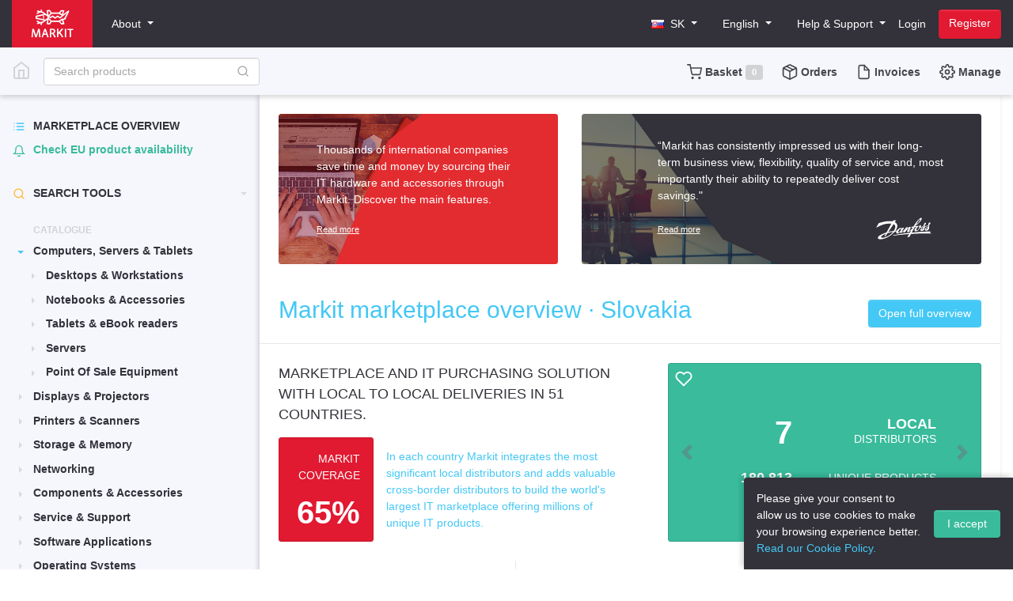

--- FILE ---
content_type: text/html; charset=utf-8
request_url: https://www.markit.eu/sk/en/Catalog.aspx
body_size: 27898
content:




<!DOCTYPE html>
<html xmlns="http://www.w3.org/1999/xhtml" xml:lang="en" lang="en">
<head id="ctl00_ctl00_Head1"><meta charset="UTF-8" /><meta name="viewport" content="width=device-width, initial-scale=1, shrink-to-fit=no" /><meta http-equiv="X-UA-Compatible" content="ie=edge" /><title>
	MARKIT
</title>

	<!--[if lte IE 8]>
	<script src="/Script/ie-html5.js"></script>
	<![endif]-->
	<!--[if lte IE 9]>
	<style type="text/css">
		.popLayer > .content { border: 1px solid #d7d7d7; }
	</style>
	<![endif]-->

	

<link rel="apple-touch-icon" sizes="57x57" href="/assets/favicon/apple-touch-icon-57x57.png" />
<link rel="apple-touch-icon" sizes="60x60" href="/assets/favicon/apple-touch-icon-60x60.png" />
<link rel="apple-touch-icon" sizes="72x72" href="/assets/favicon/apple-touch-icon-72x72.png" />
<link rel="apple-touch-icon" sizes="76x76" href="/assets/favicon/apple-touch-icon-76x76.png" />
<link rel="apple-touch-icon" sizes="114x114" href="/assets/favicon/apple-touch-icon-114x114.png" />
<link rel="apple-touch-icon" sizes="120x120" href="/assets/favicon/apple-touch-icon-120x120.png" />
<link rel="apple-touch-icon" sizes="144x144" href="/assets/favicon/apple-touch-icon-144x144.png" />
<link rel="apple-touch-icon" sizes="152x152" href="/assets/favicon/apple-touch-icon-152x152.png" />
<link rel="apple-touch-icon" sizes="180x180" href="/assets/favicon/apple-touch-icon-180x180.png" />
<link rel="icon" type="image/png" href="/assets/favicon/favicon-32x32.png" sizes="32x32" />
<link rel="icon" type="image/png" href="/assets/favicon/android-chrome-192x192.png" sizes="192x192" />
<link rel="icon" type="image/png" href="/assets/favicon/favicon-96x96.png" sizes="96x96" />
<link rel="icon" type="image/png" href="/assets/favicon/favicon-16x16.png" sizes="16x16" />
<link rel="manifest" href="/assets/favicon/manifest.json" />
<link rel="mask-icon" href="/assets/favicon/safari-pinned-tab.svg" color="#5bbad5" />
<meta name="apple-mobile-web-app-title" content="MarkIT" />
<meta name="application-name" content="MarkIT" />
<meta name="msapplication-TileColor" content="#da532c" />
<meta name="msapplication-TileImage" content="/assets/favicon/mstile-144x144.png" />
<meta name="theme-color" content="#ffffff" />

<meta http-equiv="Content-Language" content="en-GB" /><script src="/Scripts/jquery-3.6.0.min.js?13439469" type="text/javascript"></script><link rel="stylesheet" type="text/css" href="/Content/markit.min.css?13439469" /><script src="/Script/M5script.js?13439469" type="text/javascript"></script><script src="/Script/json2.js?13439469" type="text/javascript"></script><script src="/Script/functions.ashx?culture=en-GB&amp;13439469" type="text/javascript"></script><script src="/Script/modernizr-custom.js?13439469" type="text/javascript"></script><link href="https://www.markit.eu/sk/en/OpenSearch.aspx" rel="search" type="application/opensearchdescription+xml" title="Markit Slovakia – Search" /></head>

<body>

	<form name="aspnetForm" method="post" action="" id="aspnetForm">
<div>
<input type="hidden" name="__VIEWSTATE" id="__VIEWSTATE" value="T63rfewhaJSB+4iUGr58Elzq3XFeISkMZ8gPYtr1iR5ZeigMNrEpflLrGAE6b81eyvYzwr2aTN+0SkWAOO0PkBkdmvx7vB3ujj9O7pCRUaY=" />
</div>


<script type="text/javascript">
//<![CDATA[

		function searchquery() {
			var $box = $('#ctl00_ctl00_SearchText');
			if($box.hasClass('hint')) return false;
			var text = $box.val().replace(/^\s+|\s+$/g, '');
			var url = 'https://www.markit.eu/sk/en/products/v1?Target=search&Search='+encodeURIComponent(text)+'&SortBy=207510';
			window.location.href=url;
		}
		function doConfirm(message) {
    return confirm(message);  
}
//]]>
</script>

<div>

	<input type="hidden" name="__VIEWSTATEGENERATOR" id="__VIEWSTATEGENERATOR" value="784357A6" />
	<input type="hidden" name="__EVENTVALIDATION" id="__EVENTVALIDATION" value="fKvYemkfelKYGYfqdrGbUSnkU9KH4l/TQb5a75gllDlK/+PLjniZtlaHNGX4PEIrGwlJrW+OWqjcaQ4bWMfOJ12ZDyMCnDXpsnjOBqEDU+v5zhYqqjb1LShq8hMcMyC3" />
</div>
		<div class="body-bg-m">

			
				<nav class="navbar navbar-m navbar-primary-m">
					<div class="container">
						<a class="navbar-brand" href="https://www.markit.eu/sk/en/Catalog.aspx">
							<img src="https://www.markit.eu/gfx/logo.svg" />
						</a>

						<div class="navbar-m-group mr-auto">
							<ul class="navbar-nav">
								<li class="nav-item dropdown d-none d-md-inline">
									<a class="nav-link dropdown-toggle" href="#" id="navbarAboutDropdown" role="button" data-toggle="dropdown" aria-haspopup="true" aria-expanded="false">
										About
									</a>

									<div class="dropdown-menu" aria-labelledby="navbarAboutDropdown">
										<a class="dropdown-item &lt;% =ActiveTab == M3Tabs.Home ? &quot;active&quot; : &quot;&quot; %>" href="https://www.markit.eu/sk/en/Default.aspx">Idea of Markit</a>
										<a class="dropdown-item &lt;% =ActiveTab == M3Tabs.Features ? &quot;active&quot; : &quot;&quot; %>" href="https://www.markit.eu/sk/en/Features.aspx">System Features</a>
										<a class="dropdown-item &lt;% =ActiveTab == M3Tabs.Stories ? &quot;active&quot; : &quot;&quot; %>" href="https://www.markit.eu/sk/en/Stories.aspx">Success Stories</a>
										<a class="dropdown-item &lt;% =ActiveTab == M3Tabs.Pricing ? &quot;active&quot; : &quot;&quot; %>" href="https://www.markit.eu/sk/en/Pricing.aspx">Pricing</a>
										<a class="dropdown-item &lt;% =ActiveTab == M3Tabs.Blog ? &quot;active&quot; : &quot;&quot; %>" href="https://www.markit.eu/sk/en/Blog.aspx">Blog</a>
										<a class="dropdown-item &lt;% =ActiveTab == M3Tabs.About ? &quot;active&quot; : &quot;&quot; %>" href="https://www.markit.eu/sk/en/About.aspx">About Us</a>
										<a class="dropdown-item &lt;% =ActiveTab == M3Tabs.AboutContacts ? &quot;active&quot; : &quot;&quot; %>" href="https://www.markit.eu/sk/en/Contacts.aspx">Contacts</a>
									</div>
								</li>
							</ul>
						</div>

						
						
						
												

						<div class="navbar-m-group pl-2 align-self-stretch">
							<ul class="navbar-nav">								
								
								
								
								
								<li class="nav-item dropdown" id="country-dropdown">
									<a href="#" class="nav-link dropdown-toggle" id="navbarCountryDropdown" role="button" data-toggle="dropdown" aria-haspopup="true" aria-expanded="false">
										<img title="SK" class="flag SK" src="/gfx/dummy.png" />&nbsp;
										<span class="d-none d-xl-inline">SK</span>
									</a>

									<div class="dropdown-menu dropdown-menu-right columns-sm-2-m dropdown-mobile-wide-m dropdown-scrollable-down-xs-m" aria-labelledby="country">
										

	



	


	


	

	
				<a class="dropdown-item" href="https://www.markit.eu/sk/en/Catalog.aspx?SetCustomer=9b3cc842-97cc-463c-bf23-0346c818bfa8"><img class="flag AU" src="https://www.markit.eu/gfx/dummy.png" />&nbsp;
					Australia</a>
			
				<a class="dropdown-item" href="https://www.markit.eu/sk/en/Catalog.aspx?SetCustomer=733ca207-ae97-472d-806b-44a3baffd812"><img class="flag AT" src="https://www.markit.eu/gfx/dummy.png" />&nbsp;
					Austria</a>
			
				<a class="dropdown-item" href="https://www.markit.eu/sk/en/Catalog.aspx?SetCustomer=3d3be0d3-0d3b-4d2e-b2e7-49a3793a0b61"><img class="flag BE" src="https://www.markit.eu/gfx/dummy.png" />&nbsp;
					Belgium</a>
			
				<a class="dropdown-item" href="https://www.markit.eu/sk/en/Catalog.aspx?SetCustomer=706588c1-87cc-4539-81a1-0d1b6019b01b"><img class="flag BA" src="https://www.markit.eu/gfx/dummy.png" />&nbsp;
					Bosnia and Herzegovina</a>
			
				<a class="dropdown-item" href="https://www.markit.eu/sk/en/Catalog.aspx?SetCustomer=ce3e96fe-bf41-48dc-85b8-674dc5a6c607"><img class="flag BR" src="https://www.markit.eu/gfx/dummy.png" />&nbsp;
					Brazil</a>
			
				<a class="dropdown-item" href="https://www.markit.eu/sk/en/Catalog.aspx?SetCustomer=46b58dc0-757a-498f-afb1-e1f5620e32da"><img class="flag BG" src="https://www.markit.eu/gfx/dummy.png" />&nbsp;
					Bulgaria</a>
			
				<a class="dropdown-item" href="https://www.markit.eu/sk/en/Catalog.aspx?SetCustomer=8004ab62-225f-484f-921b-c003abec499a"><img class="flag CA" src="https://www.markit.eu/gfx/dummy.png" />&nbsp;
					Canada</a>
			
				<a class="dropdown-item" href="https://www.markit.eu/sk/en/Catalog.aspx?SetCustomer=e1415600-42a8-4599-be9d-687adc51e6fc"><img class="flag CL" src="https://www.markit.eu/gfx/dummy.png" />&nbsp;
					Chile</a>
			
				<a class="dropdown-item" href="https://www.markit.eu/sk/en/Catalog.aspx?SetCustomer=ede0a827-8e53-4a78-9005-0897a484a01f"><img class="flag CN" src="https://www.markit.eu/gfx/dummy.png" />&nbsp;
					China</a>
			
				<a class="dropdown-item" href="https://www.markit.eu/sk/en/Catalog.aspx?SetCustomer=1399c44a-c1f0-45d1-a21f-361921e42b6e"><img class="flag CO" src="https://www.markit.eu/gfx/dummy.png" />&nbsp;
					Colombia</a>
			
				<a class="dropdown-item" href="https://www.markit.eu/sk/en/Catalog.aspx?SetCustomer=4c0e7a81-7a0a-4874-8cb8-70905cd546c1"><img class="flag HR" src="https://www.markit.eu/gfx/dummy.png" />&nbsp;
					Croatia</a>
			
				<a class="dropdown-item" href="https://www.markit.eu/sk/en/Catalog.aspx?SetCustomer=a34f8ac7-ff67-4fc9-99cb-778fc2cdaf31"><img class="flag CY" src="https://www.markit.eu/gfx/dummy.png" />&nbsp;
					Cyprus</a>
			
				<a class="dropdown-item" href="https://www.markit.eu/sk/en/Catalog.aspx?SetCustomer=50b1ebaa-2564-4e36-921d-e9ace644492d"><img class="flag CZ" src="https://www.markit.eu/gfx/dummy.png" />&nbsp;
					Czech Republic</a>
			
				<a class="dropdown-item" href="https://www.markit.eu/sk/en/Catalog.aspx?SetCustomer=a4a4c8ca-0538-407b-8755-2bc44b2d3cce"><img class="flag DK" src="https://www.markit.eu/gfx/dummy.png" />&nbsp;
					Denmark</a>
			
				<a class="dropdown-item" href="https://www.markit.eu/sk/en/Catalog.aspx?SetCustomer=97c97bbf-aad9-4f66-a088-e55bd77b6ec2"><img class="flag EE" src="https://www.markit.eu/gfx/dummy.png" />&nbsp;
					Estonia</a>
			
				<a class="dropdown-item" href="https://www.markit.eu/sk/en/Catalog.aspx?SetCustomer=13667698-7b3d-4f69-b80e-17ea8e6d9ceb"><img class="flag FI" src="https://www.markit.eu/gfx/dummy.png" />&nbsp;
					Finland</a>
			
				<a class="dropdown-item" href="https://www.markit.eu/sk/en/Catalog.aspx?SetCustomer=b97c424e-845d-4282-bcce-51b04771bdf3"><img class="flag FR" src="https://www.markit.eu/gfx/dummy.png" />&nbsp;
					France</a>
			
				<a class="dropdown-item" href="https://www.markit.eu/sk/en/Catalog.aspx?SetCustomer=f35ce31e-61b1-4d1c-b021-03f9a738127f"><img class="flag DE" src="https://www.markit.eu/gfx/dummy.png" />&nbsp;
					Germany</a>
			
				<a class="dropdown-item" href="https://www.markit.eu/sk/en/Catalog.aspx?SetCustomer=24d5c4bd-c10d-4ac2-8813-ce61220cb543"><img class="flag GR" src="https://www.markit.eu/gfx/dummy.png" />&nbsp;
					Greece</a>
			
				<a class="dropdown-item" href="https://www.markit.eu/sk/en/Catalog.aspx?SetCustomer=3b6072f9-6677-4aa5-b3c0-8d3f64213708"><img class="flag HK" src="https://www.markit.eu/gfx/dummy.png" />&nbsp;
					Hong Kong</a>
			
				<a class="dropdown-item" href="https://www.markit.eu/sk/en/Catalog.aspx?SetCustomer=1fa595b3-f5a3-4475-bf61-5f17c02be810"><img class="flag HU" src="https://www.markit.eu/gfx/dummy.png" />&nbsp;
					Hungary</a>
			
				<a class="dropdown-item" href="https://www.markit.eu/sk/en/Catalog.aspx?SetCustomer=a2a9b216-ceec-47ff-b3a1-a2fb3a8ec71b"><img class="flag IN" src="https://www.markit.eu/gfx/dummy.png" />&nbsp;
					India</a>
			
				<a class="dropdown-item" href="https://www.markit.eu/sk/en/Catalog.aspx?SetCustomer=38456f87-c8bd-43b2-bb4a-bd6fbc5819d1"><img class="flag ID" src="https://www.markit.eu/gfx/dummy.png" />&nbsp;
					Indonesia</a>
			
				<a class="dropdown-item" href="https://www.markit.eu/sk/en/Catalog.aspx?SetCustomer=7bc61430-d722-472a-8fd8-1cf82ddfff54"><img class="flag IE" src="https://www.markit.eu/gfx/dummy.png" />&nbsp;
					Ireland</a>
			
				<a class="dropdown-item" href="https://www.markit.eu/sk/en/Catalog.aspx?SetCustomer=29a5151c-5692-49bc-a4e8-6c6410069c44"><img class="flag IL" src="https://www.markit.eu/gfx/dummy.png" />&nbsp;
					Israel</a>
			
				<a class="dropdown-item" href="https://www.markit.eu/sk/en/Catalog.aspx?SetCustomer=f65a9663-b18c-4195-b973-205b45fe828c"><img class="flag IT" src="https://www.markit.eu/gfx/dummy.png" />&nbsp;
					Italy</a>
			
				<a class="dropdown-item" href="https://www.markit.eu/sk/en/Catalog.aspx?SetCustomer=97b59936-a16b-4194-aac6-9d311e5513d6"><img class="flag LV" src="https://www.markit.eu/gfx/dummy.png" />&nbsp;
					Latvia</a>
			
				<a class="dropdown-item" href="https://www.markit.eu/sk/en/Catalog.aspx?SetCustomer=b537df02-3d0b-405c-94d9-8f68395dc0d2"><img class="flag LT" src="https://www.markit.eu/gfx/dummy.png" />&nbsp;
					Lithuania</a>
			
				<a class="dropdown-item" href="https://www.markit.eu/sk/en/Catalog.aspx?SetCustomer=2268cea7-5c3e-4f81-aebb-9252ebfb6ea6"><img class="flag LU" src="https://www.markit.eu/gfx/dummy.png" />&nbsp;
					Luxembourg</a>
			
				<a class="dropdown-item" href="https://www.markit.eu/sk/en/Catalog.aspx?SetCustomer=0838207e-1ef9-4fd3-820d-deb333ede5e1"><img class="flag MY" src="https://www.markit.eu/gfx/dummy.png" />&nbsp;
					Malaysia</a>
			
				<a class="dropdown-item" href="https://www.markit.eu/sk/en/Catalog.aspx?SetCustomer=25178c69-ce1a-42f4-9af3-2f434dcf2559"><img class="flag MX" src="https://www.markit.eu/gfx/dummy.png" />&nbsp;
					Mexico</a>
			
				<a class="dropdown-item" href="https://www.markit.eu/sk/en/Catalog.aspx?SetCustomer=e60b7c36-2681-438c-8597-736644248353"><img class="flag MA" src="https://www.markit.eu/gfx/dummy.png" />&nbsp;
					Morocco</a>
			
				<a class="dropdown-item" href="https://www.markit.eu/sk/en/Catalog.aspx?SetCustomer=8961d941-18ed-48fd-9e07-52420045ab11"><img class="flag NL" src="https://www.markit.eu/gfx/dummy.png" />&nbsp;
					Netherlands</a>
			
				<a class="dropdown-item" href="https://www.markit.eu/sk/en/Catalog.aspx?SetCustomer=732f0f77-9e69-478b-b006-0291a8981c74"><img class="flag NZ" src="https://www.markit.eu/gfx/dummy.png" />&nbsp;
					New Zealand</a>
			
				<a class="dropdown-item" href="https://www.markit.eu/sk/en/Catalog.aspx?SetCustomer=49913d33-e88c-41cd-a6d3-b15cbeb654c4"><img class="flag NO" src="https://www.markit.eu/gfx/dummy.png" />&nbsp;
					Norway</a>
			
				<a class="dropdown-item" href="https://www.markit.eu/sk/en/Catalog.aspx?SetCustomer=19302a7a-a06c-43dc-bd22-6e50b5d25a85"><img class="flag PH" src="https://www.markit.eu/gfx/dummy.png" />&nbsp;
					Philippines</a>
			
				<a class="dropdown-item" href="https://www.markit.eu/sk/en/Catalog.aspx?SetCustomer=daf4b5e2-7685-4d00-9476-fb3af03c0787"><img class="flag PL" src="https://www.markit.eu/gfx/dummy.png" />&nbsp;
					Poland</a>
			
				<a class="dropdown-item" href="https://www.markit.eu/sk/en/Catalog.aspx?SetCustomer=1ab15d12-ec51-4c27-836d-0a94f26cd78b"><img class="flag PT" src="https://www.markit.eu/gfx/dummy.png" />&nbsp;
					Portugal</a>
			
				<a class="dropdown-item" href="https://www.markit.eu/sk/en/Catalog.aspx?SetCustomer=fefa60fe-ead2-4627-9d56-78a2a2d3efe8"><img class="flag RO" src="https://www.markit.eu/gfx/dummy.png" />&nbsp;
					Romania</a>
			
				<a class="dropdown-item" href="https://www.markit.eu/sk/en/Catalog.aspx?SetCustomer=13d739b8-4524-4beb-abd2-5890e1da6639"><img class="flag RS" src="https://www.markit.eu/gfx/dummy.png" />&nbsp;
					Serbia</a>
			
				<a class="dropdown-item" href="https://www.markit.eu/sk/en/Catalog.aspx?SetCustomer=00b351be-f17c-47aa-a4c5-bece6a39cf5c"><img class="flag SG" src="https://www.markit.eu/gfx/dummy.png" />&nbsp;
					Singapore</a>
			
				<a class="dropdown-item" href="https://www.markit.eu/sk/en/Catalog.aspx?SetCustomer=52ddd83d-cd3f-43b3-9e9d-22d91023cb27"><img class="flag SK" src="https://www.markit.eu/gfx/dummy.png" />&nbsp;
					Slovakia</a>
			
				<a class="dropdown-item" href="https://www.markit.eu/sk/en/Catalog.aspx?SetCustomer=46c49adc-b63b-4bcb-beaf-6f169cb01289"><img class="flag SI" src="https://www.markit.eu/gfx/dummy.png" />&nbsp;
					Slovenia</a>
			
				<a class="dropdown-item" href="https://www.markit.eu/sk/en/Catalog.aspx?SetCustomer=1b8e5d6f-0522-4647-9700-e537d9fd69f1"><img class="flag ZA" src="https://www.markit.eu/gfx/dummy.png" />&nbsp;
					South Africa</a>
			
				<a class="dropdown-item" href="https://www.markit.eu/sk/en/Catalog.aspx?SetCustomer=12288451-10aa-4941-b471-87bcd1534ecd"><img class="flag ES" src="https://www.markit.eu/gfx/dummy.png" />&nbsp;
					Spain</a>
			
				<a class="dropdown-item" href="https://www.markit.eu/sk/en/Catalog.aspx?SetCustomer=8473458c-a31c-40ae-b445-fc1ae0f4625d"><img class="flag SE" src="https://www.markit.eu/gfx/dummy.png" />&nbsp;
					Sweden</a>
			
				<a class="dropdown-item" href="https://www.markit.eu/sk/en/Catalog.aspx?SetCustomer=58c88e73-4df3-433f-9a38-63b5bfda8d7e"><img class="flag CH" src="https://www.markit.eu/gfx/dummy.png" />&nbsp;
					Switzerland</a>
			
				<a class="dropdown-item" href="https://www.markit.eu/sk/en/Catalog.aspx?SetCustomer=895d6ad3-092a-4d41-a470-7786aecaec0b"><img class="flag TR" src="https://www.markit.eu/gfx/dummy.png" />&nbsp;
					Turkey</a>
			
				<a class="dropdown-item" href="https://www.markit.eu/sk/en/Catalog.aspx?SetCustomer=8b1717c9-6e3f-41d8-bac8-c477ebffa2e7"><img class="flag AE" src="https://www.markit.eu/gfx/dummy.png" />&nbsp;
					United Arab Emirates</a>
			
				<a class="dropdown-item" href="https://www.markit.eu/sk/en/Catalog.aspx?SetCustomer=104c0e7b-c1fb-4b5b-a342-75be4f42c85a"><img class="flag GB" src="https://www.markit.eu/gfx/dummy.png" />&nbsp;
					United Kingdom</a>
			
				<a class="dropdown-item" href="https://www.markit.eu/sk/en/Catalog.aspx?SetCustomer=6d11c825-cb33-4d01-b506-d74b06b98724"><img class="flag US" src="https://www.markit.eu/gfx/dummy.png" />&nbsp;
					United States</a>
			
				<a class="dropdown-item" href="https://www.markit.eu/sk/en/Catalog.aspx?SetCustomer=05b50f5a-a741-4775-a679-5009e4321c54"><img class="flag WW" src="https://www.markit.eu/gfx/dummy.png" />&nbsp;
					EU Product & Prices</a>
			

									</div>
								</li>								
								

								
								
								<li class="nav-item ml-xl-3 dropdown" id="language-dropdown">
									<a href="#" class="nav-link dropdown-toggle" id="navbarLanguageDropdown" role="button" data-toggle="dropdown" aria-haspopup="true" aria-expanded="false">
										<span class="d-none d-xl-inline">English</span>
										<svg xmlns="http://www.w3.org/2000/svg" width="24" height="24" viewBox="0 0 24 24" fill="none" stroke="currentColor" stroke-width="2" stroke-linecap="round" stroke-linejoin class="feather feather-globe icon-m d-inline d-xl-none">
	<circle cx="12" cy="12" r="10"></circle><line x1="2" y1="12" x2="22" y2="12"></line><path d="M12 2a15.3 15.3 0 0 1 4 10 15.3 15.3 0 0 1-4 10 15.3 15.3 0 0 1-4-10 15.3 15.3 0 0 1 4-10z"></path>
</svg>
									</a>

									<div class="dropdown-menu dropdown-menu-right dropdown-mobile-wide-m dropdown-scrollable-down-xs-m" aria-labelledby="navbarLanguageDropdown">
										
												<a class="dropdown-item" href="https://www.markit.eu/sk/en/Catalog.aspx?SetLanguage=980007">Česky</a>
												
											
												<a class="dropdown-item" href="https://www.markit.eu/sk/en/Catalog.aspx?SetLanguage=980012">Deutsch</a>
												
											
												<a class="dropdown-item" href="https://www.markit.eu/sk/en/Catalog.aspx?SetLanguage=980001">English</a>
												
											
												<a class="dropdown-item" href="https://www.markit.eu/sk/en/Catalog.aspx?SetLanguage=980018">Français</a>
												
											
												<a class="dropdown-item" href="https://www.markit.eu/sk/en/Catalog.aspx?SetLanguage=980010">Magyar</a>
												
											
												<a class="dropdown-item" href="https://www.markit.eu/sk/en/Catalog.aspx?SetLanguage=980009">Polski</a>
												
											
												<a class="dropdown-item" href="https://www.markit.eu/sk/en/Catalog.aspx?SetLanguage=980011">Русский</a>
												
											
												<a class="dropdown-item" href="https://www.markit.eu/sk/en/Catalog.aspx?SetLanguage=980008">Slovenčina</a>
												
											
												
												<div class="dropdown-divider">
	
</div>
											
												<a class="dropdown-item" href="https://www.markit.eu/sk/en/Catalog.aspx?SetLanguage=980037">Afrikaans</a>
												
											
												<a class="dropdown-item" href="https://www.markit.eu/sk/en/Catalog.aspx?SetLanguage=980023">Български</a>
												
											
												<a class="dropdown-item" href="https://www.markit.eu/sk/en/Catalog.aspx?SetLanguage=980014">Català</a>
												
											
												<a class="dropdown-item" href="https://www.markit.eu/sk/en/Catalog.aspx?SetLanguage=980019">Dansk</a>
												
											
												<a class="dropdown-item" href="https://www.markit.eu/sk/en/Catalog.aspx?SetLanguage=980022">Ελληνικά</a>
												
											
												<a class="dropdown-item" href="https://www.markit.eu/sk/en/Catalog.aspx?SetLanguage=980030">English (AU)</a>
												
											
												<a class="dropdown-item" href="https://www.markit.eu/sk/en/Catalog.aspx?SetLanguage=980026">English (US)</a>
												
											
												<a class="dropdown-item" href="https://www.markit.eu/sk/en/Catalog.aspx?SetLanguage=980013">Español</a>
												
											
												<a class="dropdown-item" href="https://www.markit.eu/sk/en/Catalog.aspx?SetLanguage=980002">Eesti</a>
												
											
												<a class="dropdown-item" href="https://www.markit.eu/sk/en/Catalog.aspx?SetLanguage=980003">Suomi</a>
												
											
												<a class="dropdown-item" href="https://www.markit.eu/sk/en/Catalog.aspx?SetLanguage=980033">हिन्दी</a>
												
											
												<a class="dropdown-item" href="https://www.markit.eu/sk/en/Catalog.aspx?SetLanguage=980025">Hrvatski</a>
												
											
												<a class="dropdown-item" href="https://www.markit.eu/sk/en/Catalog.aspx?SetLanguage=980031">Bahasa Indonesia</a>
												
											
												<a class="dropdown-item" href="https://www.markit.eu/sk/en/Catalog.aspx?SetLanguage=980020">Italiano</a>
												
											
												<a class="dropdown-item" href="https://www.markit.eu/sk/en/Catalog.aspx?SetLanguage=980005">Lietuvių</a>
												
											
												<a class="dropdown-item" href="https://www.markit.eu/sk/en/Catalog.aspx?SetLanguage=980004">Latviešu</a>
												
											
												<a class="dropdown-item" href="https://www.markit.eu/sk/en/Catalog.aspx?SetLanguage=980036">Bahasa Melayu</a>
												
											
												<a class="dropdown-item" href="https://www.markit.eu/sk/en/Catalog.aspx?SetLanguage=980017">Nederlands</a>
												
											
												<a class="dropdown-item" href="https://www.markit.eu/sk/en/Catalog.aspx?SetLanguage=980016">Norsk</a>
												
											
												<a class="dropdown-item" href="https://www.markit.eu/sk/en/Catalog.aspx?SetLanguage=980021">Português</a>
												
											
												<a class="dropdown-item" href="https://www.markit.eu/sk/en/Catalog.aspx?SetLanguage=980024">Română</a>
												
											
												<a class="dropdown-item" href="https://www.markit.eu/sk/en/Catalog.aspx?SetLanguage=980015">Slovenščina</a>
												
											
												<a class="dropdown-item" href="https://www.markit.eu/sk/en/Catalog.aspx?SetLanguage=980032">Srpski</a>
												
											
												<a class="dropdown-item" href="https://www.markit.eu/sk/en/Catalog.aspx?SetLanguage=980006">Svenska</a>
												
											
												<a class="dropdown-item" href="https://www.markit.eu/sk/en/Catalog.aspx?SetLanguage=980034">ไทย</a>
												
											
												<a class="dropdown-item" href="https://www.markit.eu/sk/en/Catalog.aspx?SetLanguage=980035">Filipino</a>
												
											
												<a class="dropdown-item" href="https://www.markit.eu/sk/en/Catalog.aspx?SetLanguage=980027">Türkçe</a>
												
											
												<a class="dropdown-item" href="https://www.markit.eu/sk/en/Catalog.aspx?SetLanguage=980029">中文(简体)</a>
												
											
												<a class="dropdown-item" href="https://www.markit.eu/sk/en/Catalog.aspx?SetLanguage=980028">中文(繁體)</a>
												
											
									</div>
								</li>

								
								
								
								<li class="nav-item ml-xl-3 dropdown">
									<a href="#" class="nav-link dropdown-toggle" id="navbarSupportDropdown" role="button" data-toggle="dropdown" aria-haspopup="true" aria-expanded="false">
										<span class="d-none d-xl-inline">Help & Support</span>
										<svg xmlns="http://www.w3.org/2000/svg" width="24" height="24" viewBox="0 0 24 24" fill="none" stroke="currentColor" stroke-width="2" stroke-linecap="round" stroke-linejoin class="feather feather-help-circle icon-m d-inline d-xl-none">
	<circle cx="12" cy="12" r="10"></circle><path d="M9.09 9a3 3 0 0 1 5.83 1c0 2-3 3-3 3"></path><line x1="12" y1="17" x2="12" y2="17"></line>
</svg>
									</a>

									<div class="dropdown-menu dropdown-menu-right" aria-labelledby="navbarSupportDropdown">
										<div id="ciwC88" style="z-index:100;position:absolute"></div>
										<div id="sdwC88" style="display:none"></div>
										<a href="#" class="dropdown-item js-support-widget">
											<div id="scwC88" style="display:inline"></div>
										</a>
										<a class="dropdown-item" href="https://www.markit.eu/sk/en/Contacts.aspx">Contact support</a>
										<a class="dropdown-item" href="https://www.markit.eu/sk/en/Sitemap.aspx">View sitemap</a>
										<a class="dropdown-item" href="https://manage.markit.eu/Issues">Warranty and product return</a>
										
									</div>
								</li>

								
									

									<li>
										<a class="nav-link" href="https://www.markit.eu/sk/en/login.ashx?sso=iLogin&amp;ReturnTo=https%3a%2f%2fwww.markit.eu%2fsk%2fen%2fCatalog.aspx&amp;NoCache=710cc54a-dff3-42f4-bfff-1940510448af">Login</a>
									</li>

									
										<a class="btn btn-danger ml-2" href="https://www.markit.eu/sk/en/login.ashx?sso=iRegister&amp;ReturnTo=https%3a%2f%2fwww.markit.eu%2fsk%2fen%2fCatalog.aspx&amp;NoCache=f00618d1-a75d-484d-90b6-2410312295da">Register</a>
									

								

							</ul>
						</div>												
					</div>					
				</nav>
			
			<nav class="navbar navbar-m navbar-secondary-m">
				<div class="container">
					
						<ul class="navbar-nav collapsed pr-3 d-lg-none" data-toggle="collapse" data-target="#side-nav">
							<li>
								<a class="nav-link text-dark pl-2 pl-sm-0" aria-expanded="false" aria-label="Toggle side navigation" href="#"><svg xmlns="http://www.w3.org/2000/svg" width="24" height="24" viewBox="0 0 24 24" fill="none" stroke="currentColor" stroke-width="2" stroke-linecap="round" stroke-linejoin class="feather feather-menu icon-m text-dark">
	<line x1="3" y1="12" x2="21" y2="12"></line><line x1="3" y1="6" x2="21" y2="6"></line><line x1="3" y1="18" x2="21" y2="18"></line>
</svg></a>    
							</li>
						</ul>						
						

					<ul class="navbar-nav pr-3 d-none d-md-flex">						
						<li class="nav-item">
							<a class="nav-link" href="https://www.markit.eu/sk/en/Catalog.aspx">
								<svg xmlns="http://www.w3.org/2000/svg" width="24" height="24" viewBox="0 0 24 24" fill="none" stroke="currentColor" stroke-width="2" stroke-linecap="round" stroke-linejoin class="feather feather-home icon-m text-dark">
	<path d="M3 9l9-7 9 7v11a2 2 0 0 1-2 2H5a2 2 0 0 1-2-2z"></path><polyline points="9 22 9 12 15 12 15 22"></polyline>
</svg>
							</a>
						</li>
					</ul>					

					<div class="navbar-m-group mr-auto">
						<div id="SearchDIV" class="form-inline search-form-m d-none d-sm-flex">
							<input name="ctl00$ctl00$SearchText" type="search" id="ctl00_ctl00_SearchText" title="Search products" class="form-control" autocomplete="off" onsearch="searchquery();" placeholder="Search products" />
							<a class="btn btn-naked-m" onclick="searchquery(); return false;" href="#">
								<svg xmlns="http://www.w3.org/2000/svg" width="24" height="24" viewBox="0 0 24 24" fill="none" stroke="currentColor" stroke-width="2" stroke-linecap="round" stroke-linejoin class="feather feather-search icon-m">
	<circle cx="11" cy="11" r="8"></circle><line x1="21" y1="21" x2="16.65" y2="16.65"></line>
</svg>
							</a>
							<div id="SearchSuggestions" class="dropdown-menu" aria-labelledby="ctl00_ctl00_SearchText" style="min-width:560px"></div>
						</div>
						
						<a id="headToggleSearch" href="javascript:void(0)" class="navbar-nav nav-link d-sm-none pl-2" ><svg xmlns="http://www.w3.org/2000/svg" width="24" height="24" viewBox="0 0 24 24" fill="none" stroke="currentColor" stroke-width="2" stroke-linecap="round" stroke-linejoin class="feather feather-search icon-m text-dark">
	<circle cx="11" cy="11" r="8"></circle><line x1="21" y1="21" x2="16.65" y2="16.65"></line>
</svg><svg xmlns="http://www.w3.org/2000/svg" width="24" height="24" viewBox="0 0 24 24" fill="none" stroke="currentColor" stroke-width="2" stroke-linecap="round" stroke-linejoin class="feather feather-chevrons-left icon-m text-dark d-none">
	<polyline points="11 17 6 12 11 7"></polyline><polyline points="18 17 13 12 18 7"></polyline>
</svg></a>
					</div>
					
					<div id="ShopMenuDIV" class="navbar-m-group ml-auto">
						

						<ul class="navbar-nav align-self-stretch font-weight-bold">
							<li class="nav-item pl-2">
								<a class="nav-link d-inline-flex align-items-center  text-dark" href="https://www.markit.eu/sk/en/Basket.aspx">
									<svg xmlns="http://www.w3.org/2000/svg" width="24" height="24" viewBox="0 0 24 24" fill="none" stroke="currentColor" stroke-width="2" stroke-linecap="round" stroke-linejoin class="feather feather-shopping-cart icon-m mr-0 mr-lg-1 text-dark">
	<circle cx="9" cy="21" r="1"></circle><circle cx="20" cy="21" r="1"></circle><path d="M1 1h4l2.68 13.39a2 2 0 0 0 2 1.61h9.72a2 2 0 0 0 2-1.61L23 6H6"></path>
</svg>
									<span class="d-none d-lg-inline">Basket</span>
									<span class="badge swatch-400 px-2 py-1 ml-1 text-white font-size-sm-m" id="BasketCount"><span>0</span></span>
								</a>
							</li>

							
							<li class="nav-item pl-2">
								<a class="nav-link d-inline-flex align-items-center  text-dark" href="https://www.markit.eu/sk/en/Orders.aspx">
									<svg xmlns="http://www.w3.org/2000/svg" width="24" height="24" viewBox="0 0 24 24" fill="none" stroke="currentColor" stroke-width="2" stroke-linecap="round" stroke-linejoin class="feather feather-package icon-m mr-0 mr-lg-1 text-dark">
	<path d="M12.89 1.45l8 4A2 2 0 0 1 22 7.24v9.53a2 2 0 0 1-1.11 1.79l-8 4a2 2 0 0 1-1.79 0l-8-4a2 2 0 0 1-1.1-1.8V7.24a2 2 0 0 1 1.11-1.79l8-4a2 2 0 0 1 1.78 0z"></path><polyline points="2.32 6.16 12 11 21.68 6.16"></polyline><line x1="12" y1="22.76" x2="12" y2="11"></line><line x1="7" y1="3.5" x2="17" y2="8.5"></line>
</svg>
									<span class="d-none d-lg-inline">Orders</span>
								</a>
							</li>
							
							<li class="nav-item pl-2">
								<a class="nav-link d-inline-flex align-items-center  text-dark" href="https://www.markit.eu/sk/en/Invoices.aspx">
									<svg xmlns="http://www.w3.org/2000/svg" width="24" height="24" viewBox="0 0 24 24" fill="none" stroke="currentColor" stroke-width="2" stroke-linecap="round" stroke-linejoin class="feather feather-file icon-m mr-0 mr-lg-1 text-dark">
	<path d="M13 2H6a2 2 0 0 0-2 2v16a2 2 0 0 0 2 2h12a2 2 0 0 0 2-2V9z"></path><polyline points="13 2 13 9 20 9"></polyline>
</svg>
									<span class="d-none d-lg-inline">Invoices</span>
								</a>
							</li>
							
							<li class="nav-item pl-2">
								<a class="nav-link align-items-center pr-sm-0  text-dark  d-inline-flex" 
										data-opensidenav="side-nav"
										href="https://manage.markit.eu"
										>
									<svg xmlns="http://www.w3.org/2000/svg" width="24" height="24" viewBox="0 0 24 24" fill="none" stroke="currentColor" stroke-width="2" stroke-linecap="round" stroke-linejoin class="feather feather-settings icon-m mr-0 mr-lg-1 text-dark">
	<circle cx="12" cy="12" r="3"></circle><path d="M19.4 15a1.65 1.65 0 0 0 .33 1.82l.06.06a2 2 0 0 1 0 2.83 2 2 0 0 1-2.83 0l-.06-.06a1.65 1.65 0 0 0-1.82-.33 1.65 1.65 0 0 0-1 1.51V21a2 2 0 0 1-2 2 2 2 0 0 1-2-2v-.09A1.65 1.65 0 0 0 9 19.4a1.65 1.65 0 0 0-1.82.33l-.06.06a2 2 0 0 1-2.83 0 2 2 0 0 1 0-2.83l.06-.06a1.65 1.65 0 0 0 .33-1.82 1.65 1.65 0 0 0-1.51-1H3a2 2 0 0 1-2-2 2 2 0 0 1 2-2h.09A1.65 1.65 0 0 0 4.6 9a1.65 1.65 0 0 0-.33-1.82l-.06-.06a2 2 0 0 1 0-2.83 2 2 0 0 1 2.83 0l.06.06a1.65 1.65 0 0 0 1.82.33H9a1.65 1.65 0 0 0 1-1.51V3a2 2 0 0 1 2-2 2 2 0 0 1 2 2v.09a1.65 1.65 0 0 0 1 1.51 1.65 1.65 0 0 0 1.82-.33l.06-.06a2 2 0 0 1 2.83 0 2 2 0 0 1 0 2.83l-.06.06a1.65 1.65 0 0 0-.33 1.82V9a1.65 1.65 0 0 0 1.51 1H21a2 2 0 0 1 2 2 2 2 0 0 1-2 2h-.09a1.65 1.65 0 0 0-1.51 1z"></path>
</svg>
									<span class="d-none d-lg-inline">Manage</span>
								</a>
								
							</li>
							

						</ul>
					</div>

				</div>
			</nav>
			

			<div class="container px-0 px-sm-3">

				<div class="row no-gutters">

					
						<div class="sidebar-wrapper col-lg-3 px-3 px-sm-0 pr-lg-3 py-0 py-lg-4">
							

    <nav class="collapse d-lg-block my-4 my-lg-0 side-nav" id="side-nav">
        
	<ul class="nav flex-column font-weight-bold mb-4 icon-menu-m">
		<li class="nav-item">
			<a class="nav-link" href="https://www.markit.eu/sk/en/Marketplace.aspx"><svg xmlns="http://www.w3.org/2000/svg" width="24" height="24" viewBox="0 0 24 24" fill="none" stroke="currentColor" stroke-width="2" stroke-linecap="round" stroke-linejoin class="feather feather-list icon-m text-primary">
	<line x1="8" y1="6" x2="21" y2="6"></line><line x1="8" y1="12" x2="21" y2="12"></line><line x1="8" y1="18" x2="21" y2="18"></line><line x1="3" y1="6" x2="3" y2="6"></line><line x1="3" y1="12" x2="3" y2="12"></line><line x1="3" y1="18" x2="3" y2="18"></line>
</svg><span class="text-uppercase">Marketplace overview</span></a>
		</li>
		<li class="nav-item">
			<a class="nav-link" href="https://www.markit.eu/sk/en/Catalog.aspx?SetCustomer=05b50f5a-a741-4775-a679-5009e4321c54"><svg xmlns="http://www.w3.org/2000/svg" width="24" height="24" viewBox="0 0 24 24" fill="none" stroke="currentColor" stroke-width="2" stroke-linecap="round" stroke-linejoin class="feather feather-bell icon-m text-success">
	<path d="M18 8A6 6 0 0 0 6 8c0 7-3 9-3 9h18s-3-2-3-9"></path><path d="M13.73 21a2 2 0 0 1-3.46 0"></path>
</svg><span class="text-success">Check EU product availability</span></a>
		</li>
	</ul>


<ul id="catalogLinks" class="nav flex-column font-weight-bold mb-4 icon-menu-m">


	<li class="nav-item nav-has-submenu-m">

		<a class="nav-link text-uppercase" href="#"><svg xmlns="http://www.w3.org/2000/svg" width="24" height="24" viewBox="0 0 24 24" fill="none" stroke="currentColor" stroke-width="2" stroke-linecap="round" stroke-linejoin class="feather feather-search icon-m text-warning">
	<circle cx="11" cy="11" r="8"></circle><line x1="21" y1="21" x2="16.65" y2="16.65"></line>
</svg>Search tools</a>	
		
		<ul class="nav-submenu-m">
			
			
			

			
				<li class="nav-item">
					<a class="nav-link bullet-m-primary" href="https://www.markit.eu/sk/en/ProductSelectors.aspx?PSI=1301">Find Ink &amp; Toners</a>
				</li>
			
				<li class="nav-item">
					<a class="nav-link bullet-m-primary" href="https://www.markit.eu/sk/en/ProductSelectors.aspx?PSI=1302">Find Memory Upgrades</a>
				</li>
			
				<li class="nav-item">
					<a class="nav-link bullet-m-primary" href="https://www.markit.eu/sk/en/ProductSelectors.aspx?PSI=1303">Find Batteries</a>
				</li>
			

			
				<li class="nav-item">
					<a class="nav-link bullet-m-primary" href="https://www.markit.eu/sk/en/ProductSelectors.aspx?PSI=1311">Find Spare Parts and Accessories</a>
				</li>
			
				<li class="nav-item">
					<a class="nav-link bullet-m-primary" href="https://www.markit.eu/sk/en/ProductSelectors.aspx?PSI=1312">Find Projector Lamps</a>
				</li>
			
				<li class="nav-item">
					<a class="nav-link bullet-m-primary" href="https://www.markit.eu/sk/en/ProductSelectors.aspx?PSI=1313">Find Cables (EET)</a>
				</li>
			
				<li class="nav-item">
					<a class="nav-link bullet-m-primary" href="https://www.markit.eu/sk/en/ProductSelectors.aspx?PSI=1391">Find HP CarePacks</a>
				</li>
			

			<li class="nav-item">
				<a class="nav-link bullet-m-primary" href="https://www.markit.eu/sk/en/brands/v4?FR=1">Filter Category Tree by Brand</a>
			</li>

			<li class="nav-item">
				<a class="nav-link bullet-m-primary" href="https://www.markit.eu/sk/en/categories/v3">Find Product Categories</a>
			</li>

		</ul>

	</li>

	

</ul>

<script>
	$(function(){
		$('#catalogLinks').on('click', 'a[href="#"]', function (e) {
			e.preventDefault();			
			$(this).parent().toggleClass('open');

			return false;			
		});
	});
</script>


        





<script>
    $(function(){
		$('#ctl00_ctl00_Sidebar_Favorites_ProductOffers,#FavoritesTree,#SSearches').on('click', 'a[href="#"]', function (e) {
			e.preventDefault();			
			$(this).parent().toggleClass('open');
			return false;			
		});
	});

    function toggleTree(element)
    {
        $(element).next('ul').toggleClass('collapse');
    }
</script>

		

			<div class="side-nav-heading-m mt-4">
				<h6 class="text-uppercase">CATALOGUE</h6>
			</div>

		

<ul id="CategoryTree" class="nav flex-column expand-nav-m">

	
			<li class="nav-item open" data-cid="11" data-isloaded="1">
				<a class="nav-link" href="#">Computers, Servers &amp; Tablets</a>

				
						<ul class="nav-submenu-m">
					
						<li class="nav-item" data-cid="1101">
							<a class="leaf nav-link" href="#">Desktops & Workstations</a>
							
						</li>
					
						<li class="nav-item" data-cid="1102">
							<a class="leaf nav-link" href="#">Notebooks & Accessories</a>
							
						</li>
					
						<li class="nav-item" data-cid="1103">
							<a class="leaf nav-link" href="#">Tablets & eBook readers</a>
							
						</li>
					
						<li class="nav-item" data-cid="1104">
							<a class="leaf nav-link" href="#">Servers</a>
							
						</li>
					
						<li class="nav-item" data-cid="1105">
							<a class="leaf nav-link" href="#">Point Of Sale Equipment</a>
							
						</li>
					
						</ul>
					

			</li>
		
			<li class="nav-item" data-cid="12" data-isloaded="1">
				<a class="nav-link" href="#">Displays &amp; Projectors</a>

				
						<ul class="nav-submenu-m">
					
						<li class="nav-item" data-cid="1201">
							<a class="leaf nav-link" href="#">Monitors</a>
							
						</li>
					
						<li class="nav-item" data-cid="1202">
							<a class="leaf nav-link" href="#">Large Format Displays</a>
							
						</li>
					
						<li class="nav-item" data-cid="1203">
							<a class="leaf nav-link" href="#">Projectors</a>
							
						</li>
					
						</ul>
					

			</li>
		
			<li class="nav-item" data-cid="13" data-isloaded="1">
				<a class="nav-link" href="#">Printers &amp; Scanners</a>

				
						<ul class="nav-submenu-m">
					
						<li class="nav-item" data-cid="1301">
							<a class="leaf nav-link" href="#">Printers</a>
							
						</li>
					
						<li class="nav-item" data-cid="1302">
							<a class="leaf nav-link" href="#">Scanners</a>
							
						</li>
					
						<li class="nav-item" data-cid="1303">
							<a class="leaf nav-link" href="#">Office Products</a>
							
						</li>
					
						<li class="nav-item" data-cid="1304">
							<a class="leaf nav-link" href="#">Printer Consumables</a>
							
						</li>
					
						<li class="nav-item" data-cid="1305">
							<a class="leaf nav-link" href="#">Print Servers</a>
							
						</li>
					
						<li class="nav-item" data-cid="1306">
							<a class="leaf nav-link" href="#">Printer Trays & Accessories</a>
							
						</li>
					
						</ul>
					

			</li>
		
			<li class="nav-item" data-cid="14" data-isloaded="1">
				<a class="nav-link" href="#">Storage &amp; Memory</a>

				
						<ul class="nav-submenu-m">
					
						<li class="nav-item" data-cid="1401">
							<a class="leaf nav-link" href="#">Hard Drives</a>
							
						</li>
					
						<li class="nav-item" data-cid="1402">
							<a class="leaf nav-link" href="#">Memory Upgrades / RAM</a>
							
						</li>
					
						<li class="nav-item" data-cid="1403">
							<a class="leaf nav-link" href="#">External Storage Enclosures</a>
							
						</li>
					
						<li class="nav-item" data-cid="1404">
							<a class="leaf nav-link" href="#">Flash Memory</a>
							
						</li>
					
						<li class="nav-item" data-cid="1405">
							<a class="leaf nav-link" href="#">Optical Drives</a>
							
						</li>
					
						<li class="nav-item" data-cid="1407">
							<a class="leaf nav-link" href="#">Network Storage</a>
							
						</li>
					
						<li class="nav-item" data-cid="1408">
							<a class="leaf nav-link" href="#">Tape Backup</a>
							
						</li>
					
						<li class="nav-item" data-cid="1409">
							<a class="leaf nav-link" href="#">Disc Duplicators</a>
							
						</li>
					
						<li class="nav-item" data-cid="1410">
							<a class="leaf nav-link" href="#">Disk Arrays</a>
							
						</li>
					
						<li class="nav-item" data-cid="1406">
							<a class="leaf nav-link" href="#">Legacy Drives</a>
							
						</li>
					
						<li class="nav-item" data-cid="1411">
							<a class="leaf nav-link" href="#">Storage Media</a>
							
						</li>
					
						<li class="nav-item" data-cid="1412">
							<a class="leaf nav-link" href="#">Storage Cables</a>
							
						</li>
					
						</ul>
					

			</li>
		
			<li class="nav-item" data-cid="15" data-isloaded="1">
				<a class="nav-link" href="#">Networking</a>

				
						<ul class="nav-submenu-m">
					
						<li class="nav-item" data-cid="1501">
							<a class="leaf nav-link" href="#">Bridges & Routers</a>
							
						</li>
					
						<li class="nav-item" data-cid="1502">
							<a class="leaf nav-link" href="#">Hubs & Switches</a>
							
						</li>
					
						<li class="nav-item" data-cid="1503">
							<a class="leaf nav-link" href="#">Network Adapters</a>
							
						</li>
					
						<li class="nav-item" data-cid="1504">
							<a class="leaf nav-link" href="#">Modems</a>
							
						</li>
					
						<li class="nav-item" data-cid="1505">
							<a class="leaf nav-link" href="#">Transceivers & Multiplexers</a>
							
						</li>
					
						<li class="nav-item" data-cid="1506">
							<a class="leaf nav-link" href="#">VoIP</a>
							
						</li>
					
						<li class="nav-item" data-cid="1507">
							<a class="leaf nav-link" href="#">Wireless</a>
							
						</li>
					
						<li class="nav-item" data-cid="1508">
							<a class="leaf nav-link" href="#">Network Security</a>
							
						</li>
					
						<li class="nav-item" data-cid="1509">
							<a class="leaf nav-link" href="#">Network Cabling</a>
							
						</li>
					
						</ul>
					

			</li>
		
			<li class="nav-item" data-cid="16" data-isloaded="1">
				<a class="nav-link" href="#">Components &amp; Accessories</a>

				
						<ul class="nav-submenu-m">
					
						<li class="nav-item" data-cid="1611">
							<a class="leaf nav-link" href="#">Keyboards & Mice</a>
							
						</li>
					
						<li class="nav-item" data-cid="1601">
							<a class="leaf nav-link" href="#">KVM</a>
							
						</li>
					
						<li class="nav-item" data-cid="1602">
							<a class="leaf nav-link" href="#">Cables</a>
							
						</li>
					
						<li class="nav-item" data-cid="1603">
							<a class="leaf nav-link" href="#">Processors</a>
							
						</li>
					
						<li class="nav-item" data-cid="1604">
							<a class="leaf nav-link" href="#">Motherboards</a>
							
						</li>
					
						<li class="nav-item" data-cid="1605">
							<a class="leaf nav-link" href="#">System Cases</a>
							
						</li>
					
						<li class="nav-item" data-cid="1606">
							<a class="leaf nav-link" href="#">Controller Cards</a>
							
						</li>
					
						<li class="nav-item" data-cid="1607">
							<a class="leaf nav-link" href="#">Sound Cards</a>
							
						</li>
					
						<li class="nav-item" data-cid="1608">
							<a class="leaf nav-link" href="#">Video Cards</a>
							
						</li>
					
						<li class="nav-item" data-cid="1609">
							<a class="leaf nav-link" href="#">Power Supplies</a>
							
						</li>
					
						<li class="nav-item" data-cid="1610">
							<a class="leaf nav-link" href="#">Fans &amp; Cooling Systems</a>
							
						</li>
					
						<li class="nav-item" data-cid="1612">
							<a class="leaf nav-link" href="#">Game Controllers</a>
							
						</li>
					
						<li class="nav-item" data-cid="1613">
							<a class="leaf nav-link" href="#">Web & Network Cameras</a>
							
						</li>
					
						<li class="nav-item" data-cid="1614">
							<a class="leaf nav-link" href="#">Power Protection Devices</a>
							
						</li>
					
						<li class="nav-item" data-cid="1615">
							<a class="leaf nav-link" href="#">Batteries</a>
							
						</li>
					
						<li class="nav-item" data-cid="1616">
							<a class="leaf nav-link" href="#">Cases &amp; Accessories</a>
							
						</li>
					
						<li class="nav-item" data-cid="1617">
							<a class="leaf nav-link" href="#">Books &amp; Manuals</a>
							
						</li>
					
						</ul>
					

			</li>
		
			<li class="nav-item" data-cid="17" data-isloaded="1">
				<a class="nav-link" href="#">Service &amp; Support</a>

				
						<ul class="nav-submenu-m">
					
						<li class="nav-item" data-cid="1701">
							<a class="leaf nav-link" href="#">Hardware Service & Support</a>
							
						</li>
					
						<li class="nav-item" data-cid="1702">
							<a class="leaf nav-link" href="#">Training Courses</a>
							
						</li>
					
						</ul>
					

			</li>
		
			<li class="nav-item" data-cid="21" data-isloaded="1">
				<a class="nav-link" href="#">Software Applications</a>

				
						<ul class="nav-submenu-m">
					
						<li class="nav-item" data-cid="2101">
							<a class="leaf nav-link" href="#">Antivirus & Security Software</a>
							
						</li>
					
						<li class="nav-item" data-cid="2102">
							<a class="leaf nav-link" href="#">Office Software</a>
							
						</li>
					
						<li class="nav-item" data-cid="2103">
							<a class="leaf nav-link" href="#">Business & Productivity Software</a>
							
						</li>
					
						<li class="nav-item" data-cid="2104">
							<a class="leaf nav-link" href="#">Network Software</a>
							
						</li>
					
						<li class="nav-item" data-cid="2105">
							<a class="leaf nav-link" href="#">Development Tools</a>
							
						</li>
					
						<li class="nav-item" data-cid="2106">
							<a class="leaf nav-link" href="#">Graphics & Publishing Software</a>
							
						</li>
					
						<li class="nav-item" data-cid="2107">
							<a class="leaf nav-link" href="#">Audio & Video</a>
							
						</li>
					
						<li class="nav-item" data-cid="2108">
							<a class="leaf nav-link" href="#">Education & Reference</a>
							
						</li>
					
						<li class="nav-item" data-cid="2109">
							<a class="leaf nav-link" href="#">Home & Hobbies</a>
							
						</li>
					
						<li class="nav-item" data-cid="2110">
							<a class="leaf nav-link" href="#">Software Suites</a>
							
						</li>
					
						<li class="nav-item" data-cid="2111">
							<a class="leaf nav-link" href="#">Utilities</a>
							
						</li>
					
						<li class="nav-item" data-cid="2112">
							<a class="leaf nav-link" href="#">Mac Software</a>
							
						</li>
					
						<li class="nav-item" data-cid="2113">
							<a class="leaf nav-link" href="#">Unix / Linux Software</a>
							
						</li>
					
						</ul>
					

			</li>
		
			<li class="nav-item" data-cid="22" data-isloaded="1">
				<a class="nav-link" href="#">Operating Systems</a>

				
						<ul class="nav-submenu-m">
					
						<li class="nav-item" data-cid="2201">
							<a class="leaf nav-link" href="#">Microsoft Windows</a>
							
						</li>
					
						<li class="nav-item" data-cid="2203">
							<a class="leaf nav-link" href="#">Linux / Unix</a>
							
						</li>
					
						</ul>
					

			</li>
		
			<li class="nav-item" data-cid="24" data-isloaded="1">
				<a class="nav-link" href="#">Software Subscriptions</a>

				
						<ul class="nav-submenu-m">
					
						<li class="nav-item" data-cid="2401">
							<a class="leaf nav-link" href="#">Software Subscriptions & Support</a>
							
						</li>
					
						</ul>
					

			</li>
		
			<li class="nav-item" data-cid="31" data-isloaded="1">
				<a class="nav-link" href="#">Phones &amp; Radios</a>

				
						<ul class="nav-submenu-m">
					
						<li class="nav-item" data-cid="3101">
							<a class="leaf nav-link" href="#">Mobile Phones</a>
							
						</li>
					
						<li class="nav-item" data-cid="3102">
							<a class="leaf nav-link" href="#">Telephones</a>
							
						</li>
					
						<li class="nav-item" data-cid="3103">
							<a class="leaf nav-link" href="#">Two-Way Radios</a>
							
						</li>
					
						</ul>
					

			</li>
		
			<li class="nav-item" data-cid="32" data-isloaded="1">
				<a class="nav-link" href="#">Navigation</a>

				
						<ul class="nav-submenu-m">
					
						<li class="nav-item" data-cid="3201">
							<a class="leaf nav-link" href="#">GPS</a>
							
						</li>
					
						<li class="nav-item" data-cid="3202">
							<a class="leaf nav-link" href="#">Marine Electronics</a>
							
						</li>
					
						<li class="nav-item" data-cid="3203">
							<a class="leaf nav-link" href="#">Wearable Electronics</a>
							
						</li>
					
						</ul>
					

			</li>
		
			<li class="nav-item" data-cid="33" data-isloaded="1">
				<a class="nav-link" href="#">Audio &amp; Video &amp; TV</a>

				
						<ul class="nav-submenu-m">
					
						<li class="nav-item" data-cid="3301">
							<a class="leaf nav-link" href="#">Home Audio &amp; Video</a>
							
						</li>
					
						<li class="nav-item" data-cid="3302">
							<a class="leaf nav-link" href="#">Televisions</a>
							
						</li>
					
						<li class="nav-item" data-cid="3303">
							<a class="leaf nav-link" href="#">Satellite &amp; Cable TV</a>
							
						</li>
					
						<li class="nav-item" data-cid="3304">
							<a class="leaf nav-link" href="#">Portable Audio &amp; Video</a>
							
						</li>
					
						<li class="nav-item" data-cid="3305">
							<a class="leaf nav-link" href="#">Car Audio &amp; Video</a>
							
						</li>
					
						<li class="nav-item" data-cid="3306">
							<a class="leaf nav-link" href="#">Speakers</a>
							
						</li>
					
						<li class="nav-item" data-cid="3307">
							<a class="leaf nav-link" href="#">Video Games &amp; Gadgets</a>
							
						</li>
					
						<li class="nav-item" data-cid="3308">
							<a class="leaf nav-link" href="#">Video Surveillance</a>
							
						</li>
					
						<li class="nav-item" data-cid="3309">
							<a class="leaf nav-link" href="#">Accessories</a>
							
						</li>
					
						</ul>
					

			</li>
		
			<li class="nav-item" data-cid="34" data-isloaded="1">
				<a class="nav-link" href="#">Cameras &amp; Camcorders</a>

				
						<ul class="nav-submenu-m">
					
						<li class="nav-item" data-cid="3401">
							<a class="leaf nav-link" href="#">Film Cameras</a>
							
						</li>
					
						<li class="nav-item" data-cid="3402">
							<a class="leaf nav-link" href="#">Digital Cameras</a>
							
						</li>
					
						<li class="nav-item" data-cid="3403">
							<a class="leaf nav-link" href="#">Camera Lenses</a>
							
						</li>
					
						<li class="nav-item" data-cid="3404">
							<a class="leaf nav-link" href="#">Camcorders</a>
							
						</li>
					
						<li class="nav-item" data-cid="3405">
							<a class="leaf nav-link" href="#">Camera Accessories</a>
							
						</li>
					
						<li class="nav-item" data-cid="3406">
							<a class="leaf nav-link" href="#">Camcorder Accessories</a>
							
						</li>
					
						</ul>
					

			</li>
		
			<li class="nav-item" data-cid="35" data-isloaded="1">
				<a class="nav-link" href="#">Photo Equipment</a>

				
						<ul class="nav-submenu-m">
					
						<li class="nav-item" data-cid="3501">
							<a class="leaf nav-link" href="#">Darkroom</a>
							
						</li>
					
						<li class="nav-item" data-cid="3502">
							<a class="leaf nav-link" href="#">Lighting & Studio</a>
							
						</li>
					
						<li class="nav-item" data-cid="3503">
							<a class="leaf nav-link" href="#">Albums, Frames & Presentation</a>
							
						</li>
					
						</ul>
					

			</li>
		
			<li class="nav-item" data-cid="99" data-isloaded="1">
				<a class="nav-link" href="#">Other</a>

				
						<ul class="nav-submenu-m">
					
						<li class="nav-item" data-cid="9999">
							<a class="leaf nav-link" href="#">Other</a>
							
						</li>
					
						</ul>
					

			</li>
			

</ul>



<script>
	$(function () {
		$('#CategoryTree a[href="#"]').on('click', function (e, i) {
            e.preventDefault();

			$this = $(this);
			$this.parent().toggleClass('open');

			if (!$this.closest('li').is('[data-isloaded=1]')) {
				$.get('https://www.markit.eu/sk/en/Products/CategoryTree.ashx?CategoryID=-999999'.replace('-999999', $this.closest('li').attr('data-cid')), function (data) {
					$this.closest('li').append(data).attr('data-isloaded', '1');
				});
			}

			return false;
		});		
	});
</script>
    </nav>


						</div>						
						
					
					<div class="col-lg-9 main-m pb-5" >
						
			
						
    

	
	
	

	
	

<section class="px-3 px-sm-0 px-lg-4 pb-2 py-3 pt-4">
    <div class="row">
        <div class="col-sm-5 d-flex flex-column mb-4 mb-sm-0">

            <div id="carouselExampleControls2" class="carousel m-carousel slide d-flex flex-column flex-grow-1" data-ride="carousel">
                <div class="carousel-inner flex-grow-1">
                    
                    <div class="carousel-item active">
                        <div class="card m-slidebanner-card text-white bg-success border-0" style="background-image: url('https://www.markit.eu/gfx/Marketing_Front_slider_left_704x376.jpg');">
                            <div class="card-body px-5 d-flex flex-column justify-content-center">
                                <p class="mb-3">Thousands of international companies save time and money by sourcing their IT hardware and accessories through Markit. Discover the main features.</p>
                                <div>
                                    <a class="text-white" href="https://www.markit.eu/sk/en/Features.aspx"><small><u>Read more</u></small></a>
                                    
                                </div>
                            </div>
                        </div>
                    </div>
                </div>
                
            </div>

        </div>

        <div class="col-sm-7 d-flex flex-column">


            <div id="carouselExampleControls3" class="carousel m-carousel slide flex-grow-1 d-flex flex-column flex-grow-1" data-ride="carousel">
                <div class="carousel-inner flex-grow-1">
                    
                    <div class="carousel-item active">
                        <div class="card m-slidebanner-card text-white bg-success border-0" style="background-image: url('https://www.markit.eu/gfx/Marketing_Front_slider_right_1010x376.jpg');">
                            <div class="card-body px-5 d-flex flex-column justify-content-center">
                                <div class="pl-sm-5">
                                    <p class="mb-3">“Markit has consistently impressed us with their long-term business view, flexibility, quality of service and, most importantly their ability to repeatedly deliver cost savings."</p>
                                    <div class="d-flex justify-content-between align-items-center">
                                        <a class="text-white" href="https://www.markit.eu/sk/en/Stories.aspx"><small><u>Read more</u></small></a>
                                        
                                        <svg version="1.1" id="Layer_1" xmlns="http://www.w3.org/2000/svg" xmlns:xlink="http://www.w3.org/1999/xlink" x="0px" y="0px"
                                                width="100px" height="30px" viewBox="0 0 250 103" enable-background="new 0 0 250 103" xml:space="preserve">
                                        <path fill="#fff" d="M223.414,50.421c-0.951,1.278-2.84,2.516-1.985,4.227c1.175,0.741,2.575-0.08,3.624-0.665
                                    c2.417-1.751,4.389-4.275,4.554-7.127l-0.246-0.002C227.264,47.775,225.236,48.871,223.414,50.421 M202.111,54.935
                                    c0.064,0.625,0.759,0.944,1.387,0.811c3.383-0.945,5.734-4.073,6.491-7.268c0,0,0.127-0.242-0.069-0.5
                                    c-0.198-0.257-0.656-0.133-0.656-0.133C206.263,49.07,202.875,51.355,202.111,54.935z M178.984,33.54
                                    c5.188-4.098,11.106-9.233,14.537-14.873c1.029-1.691,2.239-4.749,2.206-5.641c-0.029-0.894-0.045-0.837-0.255-1.189
                                    c-0.236-0.185-0.411-0.251-1.109-0.011c-0.793,0.272-2.521,1.818-3.731,2.917C185.639,20.547,182.037,26.92,178.984,33.54z
                                    M102.323,61.37c-0.887,2.01-2.546,4.466-1.034,6.705c0.692,0.391,1.532,0.085,2.193-0.049c4.159-1.98,7.502-6.304,9.555-10.183
                                    c0.639-1.42,1.737-3.57,0.286-5.009c-1.593-0.674-3.202,0.25-4.498,1.18C106.059,55.903,103.946,58.775,102.323,61.37z
                                    M58.052,66.202c7.604-2.019,15.202-3.276,23.245-4.113l1.727-2.385c3.365-6.476,7.538-14.583,3.778-22.099
                                    c-1.229-2.723-4.106-4.001-6.465-4.927L58.052,66.202z M26.531,89.14c0.234,1.219,1.554,1.684,2.559,1.969
                                    c8.93,1.688,22.618-3.769,32.275-9.775c6.125-4.156,12.793-9.587,17.474-15.6c-8.432,1.317-16.882,3.461-24.701,6.245l-6.451,9.584
                                    c-1.199,1.833-2.82,4.395-5.324,4.096c-0.799-0.217-1.099-0.925-0.785-1.782l5.127-9.385c-5.373,1.795-10.545,4.081-15.238,7.556
                                    C29.137,83.89,26.316,85.971,26.531,89.14z M15.854,28.601c18.505-6.833,39.181-11.246,60.519-8.138l2.329-3.772
                                    c4.391-0.691,8.883-1.279,13.273-1.729l-5.925,8.963c5.757,2.485,10.607,8.479,11.076,14.814c0.031,8.527-3.843,15.67-8.32,22.313
                                    l6.184-0.791c4.358-6.948,16.356-15.978,21.619-9.068c0,0-0.788-1.154,0,0l1.798-2.455l8.046-1.078l-10.207,17.277
                                    c-0.071,0.274,0.024,0.726,0.498,0.674c2.429-1.076,4.575-2.82,6.495-4.582c4.899-4.493,9.131-9.455,12.311-14.787l7.695-0.836
                                    l-4.31,7.549c3.608-2.823,7.23-7.003,11.561-8.81c1.154-0.511,2.576-0.116,3.617,0.38c1,0.844,1.34,1.926,1.293,3.213
                                    c-1.572,4.859-4.984,8.936-7.461,13.438c-0.103,0.368-0.214,0.728,0.272,0.871c6.116-3.113,12.141-9.021,16.538-14.619l-7.059,0.851
                                    l2.583-4.848l6.619-0.64c8.186-12.873,16.242-27.071,29.549-36.456c1.711-0.784,4.056-2.329,5.815-0.574
                                    c1.543,2.729-0.226,5.808-1.291,8.306c-5.587,10.322-16.551,18.681-25.733,25.978l-0.748,1.77l15.643-1.742
                                    c0.311,0.142,0.201,0.731,0.096,0.974c-5.118,4.272-10.591,9.166-11.274,15.699c-0.219,1.114,0.576,1.782,1.407,2.242
                                    c3.716,0.902,6.198-2.805,8.605-5.25c1.376-1.764,3.28-3.704,3.915-5.82c-1.307-0.587-2.122-2.291-2.048-3.463
                                    c0.232-2.957,1.569-5.546,4.021-7.333c0.835-0.542,2.061-0.748,3.063-0.322c0.729,0.493,1.592,1.232,1.688,2.138
                                    c0.359,2.579-0.715,4.783-1.661,6.947c5.158-0.827,9.468-4.338,13.569-7.992l0.531-0.796c0.168-3.513,0.824-6.917,3.629-9.224
                                    c1.4-0.963,3.22-2.303,4.953-1.105c1.264,0.602,0.866,3.348,0.866,3.348c-0.701,3.463-7.132,5.824-5.931,10.806
                                    c0.156,0.661-0.328,1.528,0.33,1.845c5.232-1.344,10.299-3.807,15.122-6.199c0.5-1.459,0.026-3.063,0.491-4.521
                                    c0.719-2.673,2.414-5.547,5.174-6.74c0.871-0.236,1.847-0.298,2.644,0.127c1.001,0.879,1.442,2.171,0.945,3.454
                                    c-0.519,3.336-3.356,5.817-5.71,8.232c-0.642,5.666,1.536,11.394-0.666,16.487c-2.269,4.611-7.125,6.934-11.998,7.137
                                    c-1.946-0.156-4.133-0.839-4.812-2.93c-1.15-3.907,1.663-7.26,4.678-9.599c2.629-2.17,5.596-3.467,8.602-4.763
                                    c1.123-0.966,1.043-2.904,0.847-4.193c-2.693,1.307-5.88,2.758-8.813,3.95l-6.574,2.57c-0.083,5.532-1.55,11.244-6.449,14.229
                                    c-3.108,1.434-7.682,3.135-10.861,0.634c-1.451-1.228-1.571-3.318-1.174-4.95c1.762-6.562,8.914-8.656,14.016-11.257
                                    c0.775-1.001,0.51-2.396,0.311-3.443c-4.452,3.79-9.973,7.135-15.718,7.642c-4.162,6.366-10.691,15.584-19.349,14.987
                                    c-1.532,0.019-2.742-0.721-3.85-1.634c-2.41-2.773-1.086-6.972,0.33-9.776c1.451-2.945,4.256-5.253,6.436-7.704
                                    c-2.474,0.15-7.226,0.866-7.226,0.866l-12.758,23.735l3.622-0.213l20.479-2.05l24.826-1.625l27.814-1.079
                                    c2.156-0.154,4.454-0.033,6.683-0.047l-4.979,4.377c2.247,1.583,4.598,3.31,7.022,4.653l-0.071,0.175l-20.038-0.697l-24.987,0.232
                                    l-32.479,1.389c-3.693,0.384-7.484,0.527-11.212,0.771l-7.071,12.851l-8.671,0.619L147.749,76l0.186-0.321l-16.165,0.982
                                    l-29.605,2.907l-24.109,3.131c0.739-0.934,0.86-2.742,2.494-2.693l31.716-5.395l19.335-2.548l19.539-1.949l6.255-10.806
                                    c-0.311-0.314-0.616,0.029-0.873,0.239c-4.138,3.51-8.376,6.814-13.57,7.677c-1.007-0.08-1.873-0.469-2.633-1.104
                                    c-2.298-3.987,2.363-8.517,3.631-10.852c0,0,1.402-2.164,2.312-4.208c0,0,0.125-0.16-0.031-0.347
                                    c-0.161-0.19-0.404-0.066-0.404-0.066c-6.134,5.028-12.221,11.24-16.453,17.675c-2.338,0.13-4.631,0.34-6.897,0.634
                                    c0.819-2.15,2.005-4.483,3.225-6.582c-3.818,2.889-7.501,6.163-11.795,7.828c-1.188,0.479-3.66,0.737-5.198-2.411
                                    c-4.202,3.027-9.004,6.849-14.412,4.714c-1.418-1.057-1.891-2.662-2.019-4.334c-0.045-1.565,0.333-3.051,0.902-4.368l0.054,0.005
                                    l-6.69,0.651C71.961,80.27,54.343,92.306,34.574,96.794c-5.509,1.101-11.987,1.916-17.646,0.474
                                    c-1.909-0.538-3.879-2.225-4.278-4.283c-0.132-5.047,4.566-8.938,8.487-11.651c8.924-5.806,18.666-9.549,28.681-12.626l1.624-2.666
                                    L71.083,30.23h0.114C47.208,27.622,25.881,36.414,6.68,47.312L5,48.167L15.854,28.601z" />
                                        </svg>
                                    </div>
                                </div>
                            </div>
                        </div>
                    </div>                    
                </div>
                
            </div>


        </div>
    </div>
</section>

	
	

	<div class="">
		
	</div>

	

	

	
	

	<!-- #53469 Todo - Done: Remove Employee condition before release -->
	

<section class="account-info mb-4">
    <div class="px-3 px-sm-0 px-lg-4 pb-2 py-3 pt-4 d-md-flex flex-md-row justify-content-between align-items-md-center border-bottom">
        <h1 class="text-primary">
            
            Markit marketplace overview 
            <span class="font-weight-light">&middot;</span>
            <span class="font-weight-light">Slovakia</span>
        </h1>
        <div>
            <a class="btn btn-primary" href="https://www.markit.eu/sk/en/Marketplace.aspx">Open full overview</a>
        </div>
    </div>
</section>

<section class="mb-4">
    <div class="px-3 px-sm-0 px-lg-4 d-md-flex flex-md-row">
        <div class="col-md col-lg-6 px-0">
            <div><p class="lead text-uppercase">MARKETPLACE AND IT PURCHASING SOLUTION WITH LOCAL TO LOCAL DELIVERIES IN 51 COUNTRIES.</p></div>
            <div class="d-flex align-items-center">
                <div class="card bg-danger p-3 text-white" style="min-width: 120px;">
                    <div class="text-right mb-3 text-nowrap text-uppercase">Markit<br>coverage</div>
                    <div class="font-size-xxl-m line-height-1-m text-white font-weight-bold d-flex justify-content-end">65%</div>
                </div>
                <div class="flex-grow-1 px-3">
                    <p class="mb-0 text-primary">
                        In each country Markit integrates the most significant local distributors and adds valuable cross-border distributors to build the world's largest IT marketplace offering  millions of unique IT products.
                    </p>
                </div>
            </div>
        </div>
        <div class="col-md col-lg-6 px-0 pl-lg-5 pl-sm-0 d-flex mt-4 mt-md-0">
            <div id="carouselExampleControls" class="carousel flex-grow-1 d-flex flex-column slide m-carousel" data-ride="carousel">
                <div class="carousel-inner flex-grow-1">
                    <div class="carousel-item active">
                        <div class="card m-slidebanner-card text-white bg-success">
                            <div class="card-body position-relative px-5 d-flex flex-column justify-content-center">
                                <span class="icon-m text-white position-absolute" data-feather="heart" style="height: 22px; width: 22px; left: 8px; top: 8px;"></span>
                                <div class="px-2">
                                    <div class="row justify-content-between align-items-center mb-4">
                                        <div class="col-5 text-right font-size-xxl-m line-height-1-m text-white font-weight-bold">7</div>
                                        <div class="col text-right text-uppercase">
                                            <div class="lead line-height-1-m font-weight-bold">Local</div>
                                            <div>distributors</div>
                                        </div>
                                    </div>
                                    <div class="row justify-content-between align-items-center">
                                        <div class="col-5 text-right lead font-weight-bold text-nowrap">180,813</div>
                                        <div class="col text-right text-uppercase">
                                            Unique products
                                        </div>
                                    </div>
                                </div>
                            </div>
                        </div>
                    </div>
                    <div class="carousel-item">
                        <div class="card m-slidebanner-card text-white bg-warning">
                            <div class="card-body position-relative px-5 d-flex flex-column justify-content-center">
                                <span class="icon-m text-white position-absolute" data-feather="heart" style="height: 22px; width: 22px; left: 8px; top: 8px;"></span>
                                <div class="px-2">
                                    <div class="row justify-content-between align-items-center mb-4">
                                        <div class="col-4 text-right font-size-xxl-m line-height-1-m text-white font-weight-bold">22</div>
                                        <div class="col text-right text-uppercase">
                                            <div class="lead line-height-1-m font-weight-bold">Cross-border</div>
                                            <div>distributors</div>
                                        </div>
                                    </div>
                                    <div class="row justify-content-between align-items-center">
                                        <div class="col-4 text-right lead font-weight-bold">913,052</div>
                                        <div class="col text-right text-uppercase">
                                            Unique products
                                        </div>
                                    </div>
                                </div>
                            </div>
                        </div>
                    </div>
                    <div class="carousel-item">
                        <div class="card m-slidebanner-card text-white bg-info">
                            <div class="card-body position-relative px-5 d-flex flex-column justify-content-center">
                                <span class="icon-m text-white position-absolute" data-feather="file-text" style="height: 22px; width: 22px; left: 8px; top: 8px;"></span>
                                <div class="lead text-uppercase font-weight-bold mb-4">Special Report</div>
                                <p class="mb-4">Discover How Marketplaces Transform IT Indirect Procurement.</p>
                                <div>
                                    <a class="text-white" href="https://www.markit.eu/sk/en/b-egik/free-report-optimising-indirect-procurement-with-marketplaces"><u>Read more</u></a>
                                </div>
                            </div>
                        </div>
                    </div>
                </div>
                <a class="carousel-control-prev" href="#carouselExampleControls" role="button" data-slide="prev">
                    <span class="carousel-control-prev-icon" aria-hidden="true"></span>
                    <span class="sr-only">Previous</span>
                </a>
                <a class="carousel-control-next" href="#carouselExampleControls" role="button" data-slide="next">
                    <span class="carousel-control-next-icon" aria-hidden="true"></span>
                    <span class="sr-only">Next</span>
                </a>
            </div>
        </div>
    </div>
</section>

<section class="mb-4">
    <div class="total-value-report-content d-md-flex flex-md-row">
        <div class="col-md px-lg-4 py-md-4 border-md-right">
            <div class="d-flex flex-row align-items-center justify-content-between">
                <span class="icon-m text-primary" data-feather="box" style="height: 30px; width: 30px"></span>
                <div class="text-uppercase font-weight-bold flex-grow-1 pl-3">Products<br>available</div>
                <div class="h1 font-weight-bold mb-0 pl-3">1,038,863</div>
            </div>
        </div>
        <div class="col-md px-lg-4 py-md-4 border-md-right">
            <div class="d-flex flex-row align-items-center justify-content-between">
                <span class="icon-m text-primary" data-feather="clock" style="height: 30px; width: 30px"></span>
                <div class="text-uppercase font-weight-bold flex-grow-1 pl-3">Delivery<br>speed</div>
                <div class="h1 font-weight-bold mb-0 pl-3">3.1 <small class="text-uppercase text-black-50 font-size-b-m font-weight-bold">Days</small></div>
            </div>
        </div>
        <div class="col-md px-lg-4 py-md-4">
            <div class="d-flex flex-row align-items-center justify-content-between">
                <span class="icon-m text-primary" data-feather="truck" style="height: 30px; width: 30px"></span>
                <div class="text-uppercase font-weight-bold flex-grow-1 pl-3">Delivery<br>accuracy</div>
                <div class="h1 font-weight-bold mb-0 pl-3">93.3%</div>
            </div>
        </div>
    </div>
</section>

	
	
	<!-- /activity-overview -->

	
			<section class="account-info mb-4">
				<div class="px-3 px-sm-4 pb-2 py-3 pt-4 d-md-flex flex-md-row justify-content-between align-items-md-center border-bottom">
					<h1 class="text-primary">
						Latest news
					</h1>
				</div>
				<div class="px-3 px-sm-4 pb-2 py-3 pt-4">
					<div class="row">
		
			<div class="col-md-6 font-weight-bold d-flex">
				<div class="mr-2">
					<span class="icon-m text-black-50" data-feather="bell"></span>
				</div>
				<div class="flex-grow-1">
					<div class="text-black-50"><small>
						26/04/2023
					</small></div>
					<a class="text-uppercase text-primary" href="https://www.markit.eu/sk/en/i-f4ea/client-video-presentations-from-markit-forum-2023">Client video presentations from Markit Forum 2023</a>
				</div>
			</div>
		
			<div class="col-md-6 font-weight-bold d-flex">
				<div class="mr-2">
					<span class="icon-m text-black-50" data-feather="bell"></span>
				</div>
				<div class="flex-grow-1">
					<div class="text-black-50"><small>
						08/03/2023
					</small></div>
					<a class="text-uppercase text-primary" href="https://www.markit.eu/sk/en/i-cyz9/helping-ukraine-succeed">Helping Ukraine Succeed</a>
				</div>
			</div>
		
			<div class="col-md-6 font-weight-bold d-flex">
				<div class="mr-2">
					<span class="icon-m text-black-50" data-feather="bell"></span>
				</div>
				<div class="flex-grow-1">
					<div class="text-black-50"><small>
						17/02/2023
					</small></div>
					<a class="text-uppercase text-primary" href="https://www.markit.eu/sk/en/i-kbjr/international-it-devices-procurement-outlook-2023">International IT Devices Procurement Outlook 2023</a>
				</div>
			</div>
		
			<div class="col-md-6 font-weight-bold d-flex">
				<div class="mr-2">
					<span class="icon-m text-black-50" data-feather="bell"></span>
				</div>
				<div class="flex-grow-1">
					<div class="text-black-50"><small>
						17/02/2023
					</small></div>
					<a class="text-uppercase text-primary" href="https://www.markit.eu/sk/en/i-i3b3/be-inspired-by-markit-client-success-stories">Be inspired by Markit client success stories</a>
				</div>
			</div>
		
			<div class="col-md-6 font-weight-bold d-flex">
				<div class="mr-2">
					<span class="icon-m text-black-50" data-feather="bell"></span>
				</div>
				<div class="flex-grow-1">
					<div class="text-black-50"><small>
						28/12/2022
					</small></div>
					<a class="text-uppercase text-primary" href="https://www.markit.eu/sk/en/i-3nw3/hello-africa">Hello Africa!</a>
				</div>
			</div>
		
			<div class="col-md-6 font-weight-bold d-flex">
				<div class="mr-2">
					<span class="icon-m text-black-50" data-feather="bell"></span>
				</div>
				<div class="flex-grow-1">
					<div class="text-black-50"><small>
						08/11/2022
					</small></div>
					<a class="text-uppercase text-primary" href="https://www.markit.eu/sk/en/i-1whn/markit&#39;s-united-nations-global-compact-communication-on-progress">Markit’s United Nations Global Compact Communication on Progress 2022</a>
				</div>
			</div>
		
			</div>
                </div>
                </div>
			</section>
		
	

	<script>
        
		$(document).ready(function () {
			if (!localStorage.getItem('closeMessage'))
				$('#closeMessage').closest('.alert').removeClass('d-none');

			$('#closeMessage').click(function () {
				localStorage.setItem('closeMessage', 1);
			});
		});
        
	</script>



		
					</div>
					
				</div>

			</div><!-- #container -->
	

			

<footer class="text-white px-0 px-sm-3 pt-4 global-footer-m">
	<div class="container">
		<div class="row no-gutters">
			
			<div class="col-xl-8 col-lg-12 order-xl-2">
				<div class="row">

					<div class="col-md-4">

						<h3 class="h5 text-primary pt-4">Info</h3>
						<ul class="list-unstyled">
							
							<li><a class="text-white" href="https://www.markit.eu/sk/en/TermsOfService.aspx"><svg xmlns="http://www.w3.org/2000/svg" width="24" height="24" viewBox="0 0 24 24" fill="none" stroke="currentColor" stroke-width="2" stroke-linecap="round" stroke-linejoin class="feather feather-chevron-right icon-m mr-1 text-primary">
	<polyline points="9 18 15 12 9 6"></polyline>
</svg>Terms of Service</a></li>
							<li><a class="text-white" href="https://www.markit.eu/sk/en/PrivacyPolicy.aspx"><svg xmlns="http://www.w3.org/2000/svg" width="24" height="24" viewBox="0 0 24 24" fill="none" stroke="currentColor" stroke-width="2" stroke-linecap="round" stroke-linejoin class="feather feather-chevron-right icon-m mr-1 text-primary">
	<polyline points="9 18 15 12 9 6"></polyline>
</svg>Privacy Policy</a></li>
							<li><a class="text-white" href="https://www.markit.eu/sk/en/CookiePolicy.aspx"><svg xmlns="http://www.w3.org/2000/svg" width="24" height="24" viewBox="0 0 24 24" fill="none" stroke="currentColor" stroke-width="2" stroke-linecap="round" stroke-linejoin class="feather feather-chevron-right icon-m mr-1 text-primary">
	<polyline points="9 18 15 12 9 6"></polyline>
</svg>Cookie Policy</a></li>
							<li><a class="text-white" href="https://www.markit.eu/sk/en/LegalEntity.aspx"><svg xmlns="http://www.w3.org/2000/svg" width="24" height="24" viewBox="0 0 24 24" fill="none" stroke="currentColor" stroke-width="2" stroke-linecap="round" stroke-linejoin class="feather feather-chevron-right icon-m mr-1 text-primary">
	<polyline points="9 18 15 12 9 6"></polyline>
</svg>Legal entity</a></li>
							<li><a class="text-white" href="https://www.markit.eu/sk/en/Contacts.aspx"><svg xmlns="http://www.w3.org/2000/svg" width="24" height="24" viewBox="0 0 24 24" fill="none" stroke="currentColor" stroke-width="2" stroke-linecap="round" stroke-linejoin class="feather feather-chevron-right icon-m mr-1 text-primary">
	<polyline points="9 18 15 12 9 6"></polyline>
</svg>Contacts</a></li>
							
						</ul>

					</div>

					<div class="col-md-4">

						<h3 class="h5 text-primary pt-4">
							Contact Markit in Slovakia
							
						</h3>

                        Phone:&nbsp;<a class="text-white" href="tel:+421(2)33331000">+ 421 (2) 3333 1000</a><br />                        
						Email: <a class="text-white" href="mailto:info@markit.sk">info@markit.sk</a><br />Office: 
							<address class="text-white">
								Kopčianska 10<br />851 01 Bratislava<br />Slovakia
							</address>
												

					</div>

					<div class="col-md-4">
						<h3 class="h5 text-primary pt-4">Discover Markit</h3>
						<ul class="list-unstyled">
						  <li><a class="text-white" href="https://www.markit.eu/sk/en/Default.aspx"><svg xmlns="http://www.w3.org/2000/svg" width="24" height="24" viewBox="0 0 24 24" fill="none" stroke="currentColor" stroke-width="2" stroke-linecap="round" stroke-linejoin class="feather feather-chevron-right icon-m mr-1 text-primary">
	<polyline points="9 18 15 12 9 6"></polyline>
</svg>The Big Idea</a></li>
						  <li><a class="text-white" href="https://www.markit.eu/sk/en/Features.aspx"><svg xmlns="http://www.w3.org/2000/svg" width="24" height="24" viewBox="0 0 24 24" fill="none" stroke="currentColor" stroke-width="2" stroke-linecap="round" stroke-linejoin class="feather feather-chevron-right icon-m mr-1 text-primary">
	<polyline points="9 18 15 12 9 6"></polyline>
</svg>System Features</a></li>
						  <li><a class="text-white" href="https://www.markit.eu/sk/en/Stories.aspx"><svg xmlns="http://www.w3.org/2000/svg" width="24" height="24" viewBox="0 0 24 24" fill="none" stroke="currentColor" stroke-width="2" stroke-linecap="round" stroke-linejoin class="feather feather-chevron-right icon-m mr-1 text-primary">
	<polyline points="9 18 15 12 9 6"></polyline>
</svg>User Stories</a></li>
						  <li><a class="text-white" href="https://www.markit.eu/sk/en/Pricing.aspx"><svg xmlns="http://www.w3.org/2000/svg" width="24" height="24" viewBox="0 0 24 24" fill="none" stroke="currentColor" stroke-width="2" stroke-linecap="round" stroke-linejoin class="feather feather-chevron-right icon-m mr-1 text-primary">
	<polyline points="9 18 15 12 9 6"></polyline>
</svg>Pricing</a></li>
						  <li><a class="text-white" href="https://www.markit.eu/sk/en/Blog.aspx"><svg xmlns="http://www.w3.org/2000/svg" width="24" height="24" viewBox="0 0 24 24" fill="none" stroke="currentColor" stroke-width="2" stroke-linecap="round" stroke-linejoin class="feather feather-chevron-right icon-m mr-1 text-primary">
	<polyline points="9 18 15 12 9 6"></polyline>
</svg>Blog</a></li>
						  <li><a class="text-white" href="https://www.markit.eu/sk/en/About.aspx"><svg xmlns="http://www.w3.org/2000/svg" width="24" height="24" viewBox="0 0 24 24" fill="none" stroke="currentColor" stroke-width="2" stroke-linecap="round" stroke-linejoin class="feather feather-chevron-right icon-m mr-1 text-primary">
	<polyline points="9 18 15 12 9 6"></polyline>
</svg>About us</a></li>
						</ul>
					</div>

				</div>
			</div>	
			
			<div class="col-xl-4 col-lg-12 order-xl-1">
				<div class="row">

					<div class="col-sm-6 col-xl-12">
						
							<h3 class="h5 text-primary pt-4">Partners</h3>
							<ul class="list-inline">
							
									<li class="list-inline-item"><a id="ctl00_ctl00_DefaultFooter_PartnerListFull_ctl00_PartnerImgLink" class="mr-1"><img id="ctl00_ctl00_DefaultFooter_PartnerListFull_ctl00_PartnerImg" src="https://www.markit.eu:443/images/webimages/M4-Lenovo-partnerlogo.svg" style="height:23px;width:57px;border-width:0px;" /></a></li>
								
									<li class="list-inline-item"><a id="ctl00_ctl00_DefaultFooter_PartnerListFull_ctl01_PartnerImgLink" class="mr-1"><img id="ctl00_ctl00_DefaultFooter_PartnerListFull_ctl01_PartnerImg" src="https://www.markit.eu:443/images/webimages/M4-Cisco-partnerlogo.svg" style="height:23px;width:34px;border-width:0px;" /></a></li>
								
									<li class="list-inline-item"><a id="ctl00_ctl00_DefaultFooter_PartnerListFull_ctl02_PartnerImgLink" class="mr-1"><img id="ctl00_ctl00_DefaultFooter_PartnerListFull_ctl02_PartnerImg" src="https://www.markit.eu:443/images/webimages/M4-Microsoft-partnerlogo.svg" style="height:23px;width:70px;border-width:0px;" /></a></li>
								
							</ul>
						
					</div>

					<div class="col-sm-6 col-xl-12">
						
							<h3 class="h5 text-primary pt-4">Payment options</h3>
							<ul class="list-inline">
							
									<li class="list-inline-item pb-2"><a id="ctl00_ctl00_DefaultFooter_PaymentListFull_ctl00_PMLink" class="mr-1"><img src="https://www.markit.eu/gfx/pay/visa.svg" style="height:20px;width:32px;" /></a></li>
								
									<li class="list-inline-item pb-2"><a id="ctl00_ctl00_DefaultFooter_PaymentListFull_ctl01_PMLink" class="mr-1"><img src="https://www.markit.eu/gfx/pay/mastercard.svg" style="height:20px;width:35px;" /></a></li>
								
									<li class="list-inline-item pb-2"><a id="ctl00_ctl00_DefaultFooter_PaymentListFull_ctl02_PMLink" class="mr-1"><img src="https://www.markit.eu/gfx/pay/maestro.svg" style="height:20px;width:32px;" /></a></li>
								
									<li class="list-inline-item pb-2"><a id="ctl00_ctl00_DefaultFooter_PaymentListFull_ctl03_PMLink" class="mr-1"><img src="https://www.markit.eu/gfx/pay/discover.svg" style="height:20px;width:32px;" /></a></li>
								
							</ul>
						
					</div>

				</div>
			</div>
		</div>
        <div class="row no-gutters d-flex justify-content-end pt-5">
            <nav class="navbar navbar-m">
                <div class="container pr-0">
                    <a class="navbar-brand">
					    <img src="https://www.markit.eu/gfx/logo.svg" />
				    </a>
                </div>
            </nav>
        </div>
	</div>
</footer>



	



    <style>
        .region-footer-m {
            min-height: 400px;
            width: 100%;
            border-top: 9px solid #47464C;
            background-color: #32313b;
            background-image: url('/gfx/m4-region-footer-bg.png');
            background-repeat: no-repeat;
            background-size: 60%;
            background-position: center top;
        }
    </style>
    <footer class="region-footer-m text-white px-0 px-sm-3 pt-4 pb-lg-0 pb-4">
        <div class="container">
            <h2 class="text-center pb-5 pt-5" style="font-size:1rem;">
                <span class="text-white">
                    Not in Slovakia? Not a problem!<!>
				    We do business in
                </span>
                <span class="text-primary">51 countries</span>
            </h2>
            <div class="row pt-lg-3 pb-sm-4 pb-0 pt-sm-0 pt-0">
                <div class="col-lg-1 col-md-1 col-sm-2"></div>
                <div class="col-lg-11 col-md-11 col-sm-10">
                    <div class="columns-lg-4-m columns-md-3-m columns-sm-2-m">
                        

                                
                                        <div>
                                            <a class="link-white-m" href="https://www.markit.eu/sk/en/Catalog.aspx?SetCustomer=9b3cc842-97cc-463c-bf23-0346c818bfa8"><img class="mr-2 flag AU" src="https://www.markit.eu/gfx/dummy.png" />Australia</a>
                                        </div>
                                    
                                        <div>
                                            <a class="link-white-m" href="https://www.markit.eu/sk/en/Catalog.aspx?SetCustomer=733ca207-ae97-472d-806b-44a3baffd812"><img class="mr-2 flag AT" src="https://www.markit.eu/gfx/dummy.png" />Austria</a>
                                        </div>
                                    
                                        <div>
                                            <a class="link-white-m" href="https://www.markit.eu/sk/en/Catalog.aspx?SetCustomer=3d3be0d3-0d3b-4d2e-b2e7-49a3793a0b61"><img class="mr-2 flag BE" src="https://www.markit.eu/gfx/dummy.png" />Belgium</a>
                                        </div>
                                    
                                        <div>
                                            <a class="link-white-m" href="https://www.markit.eu/sk/en/Catalog.aspx?SetCustomer=706588c1-87cc-4539-81a1-0d1b6019b01b"><img class="mr-2 flag BA" src="https://www.markit.eu/gfx/dummy.png" />Bosnia and Herzegovina</a>
                                        </div>
                                    
                                        <div>
                                            <a class="link-white-m" href="https://www.markit.eu/sk/en/Catalog.aspx?SetCustomer=ce3e96fe-bf41-48dc-85b8-674dc5a6c607"><img class="mr-2 flag BR" src="https://www.markit.eu/gfx/dummy.png" />Brazil</a>
                                        </div>
                                    
                                        <div>
                                            <a class="link-white-m" href="https://www.markit.eu/sk/en/Catalog.aspx?SetCustomer=46b58dc0-757a-498f-afb1-e1f5620e32da"><img class="mr-2 flag BG" src="https://www.markit.eu/gfx/dummy.png" />Bulgaria</a>
                                        </div>
                                    
                                        <div>
                                            <a class="link-white-m" href="https://www.markit.eu/sk/en/Catalog.aspx?SetCustomer=8004ab62-225f-484f-921b-c003abec499a"><img class="mr-2 flag CA" src="https://www.markit.eu/gfx/dummy.png" />Canada</a>
                                        </div>
                                    
                                        <div>
                                            <a class="link-white-m" href="https://www.markit.eu/sk/en/Catalog.aspx?SetCustomer=e1415600-42a8-4599-be9d-687adc51e6fc"><img class="mr-2 flag CL" src="https://www.markit.eu/gfx/dummy.png" />Chile</a>
                                        </div>
                                    
                                        <div>
                                            <a class="link-white-m" href="https://www.markit.eu/sk/en/Catalog.aspx?SetCustomer=ede0a827-8e53-4a78-9005-0897a484a01f"><img class="mr-2 flag CN" src="https://www.markit.eu/gfx/dummy.png" />China</a>
                                        </div>
                                    
                                        <div>
                                            <a class="link-white-m" href="https://www.markit.eu/sk/en/Catalog.aspx?SetCustomer=1399c44a-c1f0-45d1-a21f-361921e42b6e"><img class="mr-2 flag CO" src="https://www.markit.eu/gfx/dummy.png" />Colombia</a>
                                        </div>
                                    
                                        <div>
                                            <a class="link-white-m" href="https://www.markit.eu/sk/en/Catalog.aspx?SetCustomer=4c0e7a81-7a0a-4874-8cb8-70905cd546c1"><img class="mr-2 flag HR" src="https://www.markit.eu/gfx/dummy.png" />Croatia</a>
                                        </div>
                                    
                                        <div>
                                            <a class="link-white-m" href="https://www.markit.eu/sk/en/Catalog.aspx?SetCustomer=a34f8ac7-ff67-4fc9-99cb-778fc2cdaf31"><img class="mr-2 flag CY" src="https://www.markit.eu/gfx/dummy.png" />Cyprus</a>
                                        </div>
                                    
                                        <div>
                                            <a class="link-white-m" href="https://www.markit.eu/sk/en/Catalog.aspx?SetCustomer=50b1ebaa-2564-4e36-921d-e9ace644492d"><img class="mr-2 flag CZ" src="https://www.markit.eu/gfx/dummy.png" />Czech Republic</a>
                                        </div>
                                    
                                        <div>
                                            <a class="link-white-m" href="https://www.markit.eu/sk/en/Catalog.aspx?SetCustomer=a4a4c8ca-0538-407b-8755-2bc44b2d3cce"><img class="mr-2 flag DK" src="https://www.markit.eu/gfx/dummy.png" />Denmark</a>
                                        </div>
                                    
                                        <div>
                                            <a class="link-white-m" href="https://www.markit.eu/sk/en/Catalog.aspx?SetCustomer=97c97bbf-aad9-4f66-a088-e55bd77b6ec2"><img class="mr-2 flag EE" src="https://www.markit.eu/gfx/dummy.png" />Estonia</a>
                                        </div>
                                    
                                        <div>
                                            <a class="link-white-m" href="https://www.markit.eu/sk/en/Catalog.aspx?SetCustomer=13667698-7b3d-4f69-b80e-17ea8e6d9ceb"><img class="mr-2 flag FI" src="https://www.markit.eu/gfx/dummy.png" />Finland</a>
                                        </div>
                                    
                                        <div>
                                            <a class="link-white-m" href="https://www.markit.eu/sk/en/Catalog.aspx?SetCustomer=b97c424e-845d-4282-bcce-51b04771bdf3"><img class="mr-2 flag FR" src="https://www.markit.eu/gfx/dummy.png" />France</a>
                                        </div>
                                    
                                        <div>
                                            <a class="link-white-m" href="https://www.markit.eu/sk/en/Catalog.aspx?SetCustomer=f35ce31e-61b1-4d1c-b021-03f9a738127f"><img class="mr-2 flag DE" src="https://www.markit.eu/gfx/dummy.png" />Germany</a>
                                        </div>
                                    
                                        <div>
                                            <a class="link-white-m" href="https://www.markit.eu/sk/en/Catalog.aspx?SetCustomer=24d5c4bd-c10d-4ac2-8813-ce61220cb543"><img class="mr-2 flag GR" src="https://www.markit.eu/gfx/dummy.png" />Greece</a>
                                        </div>
                                    
                                        <div>
                                            <a class="link-white-m" href="https://www.markit.eu/sk/en/Catalog.aspx?SetCustomer=3b6072f9-6677-4aa5-b3c0-8d3f64213708"><img class="mr-2 flag HK" src="https://www.markit.eu/gfx/dummy.png" />Hong Kong</a>
                                        </div>
                                    
                                        <div>
                                            <a class="link-white-m" href="https://www.markit.eu/sk/en/Catalog.aspx?SetCustomer=1fa595b3-f5a3-4475-bf61-5f17c02be810"><img class="mr-2 flag HU" src="https://www.markit.eu/gfx/dummy.png" />Hungary</a>
                                        </div>
                                    
                                        <div>
                                            <a class="link-white-m" href="https://www.markit.eu/sk/en/Catalog.aspx?SetCustomer=a2a9b216-ceec-47ff-b3a1-a2fb3a8ec71b"><img class="mr-2 flag IN" src="https://www.markit.eu/gfx/dummy.png" />India</a>
                                        </div>
                                    
                                        <div>
                                            <a class="link-white-m" href="https://www.markit.eu/sk/en/Catalog.aspx?SetCustomer=38456f87-c8bd-43b2-bb4a-bd6fbc5819d1"><img class="mr-2 flag ID" src="https://www.markit.eu/gfx/dummy.png" />Indonesia</a>
                                        </div>
                                    
                                        <div>
                                            <a class="link-white-m" href="https://www.markit.eu/sk/en/Catalog.aspx?SetCustomer=7bc61430-d722-472a-8fd8-1cf82ddfff54"><img class="mr-2 flag IE" src="https://www.markit.eu/gfx/dummy.png" />Ireland</a>
                                        </div>
                                    
                                        <div>
                                            <a class="link-white-m" href="https://www.markit.eu/sk/en/Catalog.aspx?SetCustomer=29a5151c-5692-49bc-a4e8-6c6410069c44"><img class="mr-2 flag IL" src="https://www.markit.eu/gfx/dummy.png" />Israel</a>
                                        </div>
                                    
                                        <div>
                                            <a class="link-white-m" href="https://www.markit.eu/sk/en/Catalog.aspx?SetCustomer=f65a9663-b18c-4195-b973-205b45fe828c"><img class="mr-2 flag IT" src="https://www.markit.eu/gfx/dummy.png" />Italy</a>
                                        </div>
                                    
                                        <div>
                                            <a class="link-white-m" href="https://www.markit.eu/sk/en/Catalog.aspx?SetCustomer=97b59936-a16b-4194-aac6-9d311e5513d6"><img class="mr-2 flag LV" src="https://www.markit.eu/gfx/dummy.png" />Latvia</a>
                                        </div>
                                    
                                        <div>
                                            <a class="link-white-m" href="https://www.markit.eu/sk/en/Catalog.aspx?SetCustomer=b537df02-3d0b-405c-94d9-8f68395dc0d2"><img class="mr-2 flag LT" src="https://www.markit.eu/gfx/dummy.png" />Lithuania</a>
                                        </div>
                                    
                                        <div>
                                            <a class="link-white-m" href="https://www.markit.eu/sk/en/Catalog.aspx?SetCustomer=2268cea7-5c3e-4f81-aebb-9252ebfb6ea6"><img class="mr-2 flag LU" src="https://www.markit.eu/gfx/dummy.png" />Luxembourg</a>
                                        </div>
                                    
                                        <div>
                                            <a class="link-white-m" href="https://www.markit.eu/sk/en/Catalog.aspx?SetCustomer=0838207e-1ef9-4fd3-820d-deb333ede5e1"><img class="mr-2 flag MY" src="https://www.markit.eu/gfx/dummy.png" />Malaysia</a>
                                        </div>
                                    
                                        <div>
                                            <a class="link-white-m" href="https://www.markit.eu/sk/en/Catalog.aspx?SetCustomer=25178c69-ce1a-42f4-9af3-2f434dcf2559"><img class="mr-2 flag MX" src="https://www.markit.eu/gfx/dummy.png" />Mexico</a>
                                        </div>
                                    
                                        <div>
                                            <a class="link-white-m" href="https://www.markit.eu/sk/en/Catalog.aspx?SetCustomer=e60b7c36-2681-438c-8597-736644248353"><img class="mr-2 flag MA" src="https://www.markit.eu/gfx/dummy.png" />Morocco</a>
                                        </div>
                                    
                                        <div>
                                            <a class="link-white-m" href="https://www.markit.eu/sk/en/Catalog.aspx?SetCustomer=8961d941-18ed-48fd-9e07-52420045ab11"><img class="mr-2 flag NL" src="https://www.markit.eu/gfx/dummy.png" />Netherlands</a>
                                        </div>
                                    
                                        <div>
                                            <a class="link-white-m" href="https://www.markit.eu/sk/en/Catalog.aspx?SetCustomer=732f0f77-9e69-478b-b006-0291a8981c74"><img class="mr-2 flag NZ" src="https://www.markit.eu/gfx/dummy.png" />New Zealand</a>
                                        </div>
                                    
                                        <div>
                                            <a class="link-white-m" href="https://www.markit.eu/sk/en/Catalog.aspx?SetCustomer=49913d33-e88c-41cd-a6d3-b15cbeb654c4"><img class="mr-2 flag NO" src="https://www.markit.eu/gfx/dummy.png" />Norway</a>
                                        </div>
                                    
                                        <div>
                                            <a class="link-white-m" href="https://www.markit.eu/sk/en/Catalog.aspx?SetCustomer=19302a7a-a06c-43dc-bd22-6e50b5d25a85"><img class="mr-2 flag PH" src="https://www.markit.eu/gfx/dummy.png" />Philippines</a>
                                        </div>
                                    
                                        <div>
                                            <a class="link-white-m" href="https://www.markit.eu/sk/en/Catalog.aspx?SetCustomer=daf4b5e2-7685-4d00-9476-fb3af03c0787"><img class="mr-2 flag PL" src="https://www.markit.eu/gfx/dummy.png" />Poland</a>
                                        </div>
                                    
                                        <div>
                                            <a class="link-white-m" href="https://www.markit.eu/sk/en/Catalog.aspx?SetCustomer=1ab15d12-ec51-4c27-836d-0a94f26cd78b"><img class="mr-2 flag PT" src="https://www.markit.eu/gfx/dummy.png" />Portugal</a>
                                        </div>
                                    
                                        <div>
                                            <a class="link-white-m" href="https://www.markit.eu/sk/en/Catalog.aspx?SetCustomer=fefa60fe-ead2-4627-9d56-78a2a2d3efe8"><img class="mr-2 flag RO" src="https://www.markit.eu/gfx/dummy.png" />Romania</a>
                                        </div>
                                    
                                        <div>
                                            <a class="link-white-m" href="https://www.markit.eu/sk/en/Catalog.aspx?SetCustomer=13d739b8-4524-4beb-abd2-5890e1da6639"><img class="mr-2 flag RS" src="https://www.markit.eu/gfx/dummy.png" />Serbia</a>
                                        </div>
                                    
                                        <div>
                                            <a class="link-white-m" href="https://www.markit.eu/sk/en/Catalog.aspx?SetCustomer=00b351be-f17c-47aa-a4c5-bece6a39cf5c"><img class="mr-2 flag SG" src="https://www.markit.eu/gfx/dummy.png" />Singapore</a>
                                        </div>
                                    
                                        <div>
                                            <a class="link-white-m" href="https://www.markit.eu/sk/en/Catalog.aspx?SetCustomer=52ddd83d-cd3f-43b3-9e9d-22d91023cb27"><img class="mr-2 flag SK" src="https://www.markit.eu/gfx/dummy.png" />Slovakia</a>
                                        </div>
                                    
                                        <div>
                                            <a class="link-white-m" href="https://www.markit.eu/sk/en/Catalog.aspx?SetCustomer=46c49adc-b63b-4bcb-beaf-6f169cb01289"><img class="mr-2 flag SI" src="https://www.markit.eu/gfx/dummy.png" />Slovenia</a>
                                        </div>
                                    
                                        <div>
                                            <a class="link-white-m" href="https://www.markit.eu/sk/en/Catalog.aspx?SetCustomer=1b8e5d6f-0522-4647-9700-e537d9fd69f1"><img class="mr-2 flag ZA" src="https://www.markit.eu/gfx/dummy.png" />South Africa</a>
                                        </div>
                                    
                                        <div>
                                            <a class="link-white-m" href="https://www.markit.eu/sk/en/Catalog.aspx?SetCustomer=12288451-10aa-4941-b471-87bcd1534ecd"><img class="mr-2 flag ES" src="https://www.markit.eu/gfx/dummy.png" />Spain</a>
                                        </div>
                                    
                                        <div>
                                            <a class="link-white-m" href="https://www.markit.eu/sk/en/Catalog.aspx?SetCustomer=8473458c-a31c-40ae-b445-fc1ae0f4625d"><img class="mr-2 flag SE" src="https://www.markit.eu/gfx/dummy.png" />Sweden</a>
                                        </div>
                                    
                                        <div>
                                            <a class="link-white-m" href="https://www.markit.eu/sk/en/Catalog.aspx?SetCustomer=58c88e73-4df3-433f-9a38-63b5bfda8d7e"><img class="mr-2 flag CH" src="https://www.markit.eu/gfx/dummy.png" />Switzerland</a>
                                        </div>
                                    
                                        <div>
                                            <a class="link-white-m" href="https://www.markit.eu/sk/en/Catalog.aspx?SetCustomer=895d6ad3-092a-4d41-a470-7786aecaec0b"><img class="mr-2 flag TR" src="https://www.markit.eu/gfx/dummy.png" />Turkey</a>
                                        </div>
                                    
                                        <div>
                                            <a class="link-white-m" href="https://www.markit.eu/sk/en/Catalog.aspx?SetCustomer=8b1717c9-6e3f-41d8-bac8-c477ebffa2e7"><img class="mr-2 flag AE" src="https://www.markit.eu/gfx/dummy.png" />United Arab Emirates</a>
                                        </div>
                                    
                                        <div>
                                            <a class="link-white-m" href="https://www.markit.eu/sk/en/Catalog.aspx?SetCustomer=104c0e7b-c1fb-4b5b-a342-75be4f42c85a"><img class="mr-2 flag GB" src="https://www.markit.eu/gfx/dummy.png" />United Kingdom</a>
                                        </div>
                                    
                                        <div>
                                            <a class="link-white-m" href="https://www.markit.eu/sk/en/Catalog.aspx?SetCustomer=6d11c825-cb33-4d01-b506-d74b06b98724"><img class="mr-2 flag US" src="https://www.markit.eu/gfx/dummy.png" />United States</a>
                                        </div>
                                    
                                        <div>
                                            <a class="link-white-m" href="https://www.markit.eu/sk/en/Catalog.aspx?SetCustomer=05b50f5a-a741-4775-a679-5009e4321c54"><img class="mr-2 flag WW" src="https://www.markit.eu/gfx/dummy.png" />EU Product & Prices</a>
                                        </div>
                                    

                            
                    </div>
                </div>
            </div>
        </div>
    </footer>



	


	


	

	


			

<div class="cookie-bar-m p-3">
	<div class="cookie-bar-content-m d-flex align-items-center">
		<div class="mr-3">
			Please give your consent to allow us to use cookies to make your browsing experience better. <a href="https://www.markit.eu/sk/en/CookiePolicy.aspx">Read our Cookie Policy.</a>
		</div>
		<a class="btn btn-success px-3 accept-cookies-btn-m text-nowrap">I accept</a>
	</div>
</div>
<script>
	$(function () {
		setTimeout(function () { $('div.cookie-bar-m').addClass('active'); }, 2000);
	});
	$('a.btn', 'div.cookie-bar-m').on('click', function () {
		$('div.cookie-bar-m').removeClass('active');
		$.post('https://www.markit.eu/sk/en/Controls/CookieAlertHandler.ashx', { 'AcceptCookies': true }, function (data) { }, 'json');
	});
</script>


			

			<script src="/Scripts/feather.min.js?13439469" type="text/javascript"></script><script src="/Scripts/umd/popper.min.js?13439469" type="text/javascript"></script><script src="/Scripts/bootstrap.min.js?13439469" type="text/javascript"></script><script src="/Scripts/bootstrap-datepicker.js?13439469" type="text/javascript"></script>
	
		</div>
	</form>

    
    <script src="/Scripts/locales/bootstrap-datepicker.en-GB.min.js"></script>
    

	<script type="text/javascript">

		/*!function (e, a, t, n, s, i, c) { e.AlgoliaAnalyticsObject = s, e.aa = e.aa || function () { (e.aa.queue = e.aa.queue || []).push(arguments) }, i = a.createElement(t), c = a.getElementsByTagName(t)[0], i.async = 1, i.src = "https://cdn.jsdelivr.net/npm/search-insights@0.0.14", c.parentNode.insertBefore(i, c) }(window, document, "script", 0, "aa");*/

		

		var ALGOLIA_INSIGHTS_SRC = "/Script/algolia-search-insights-2.0.3.js";

		!function (e, a, t, n, s, i, c) {e.AlgoliaAnalyticsObject = s, e[s] = e[s] || function () {(e[s].queue = e[s].queue || []).push(arguments)}, i = a.createElement(t), c = a.getElementsByTagName(t)[0], i.async = 1, i.src = n, c.parentNode.insertBefore(i, c)}(window, document, "script", ALGOLIA_INSIGHTS_SRC, "aa");

		aa('init', {
			appId: 'MNF2FA1XE4',
			apiKey: '7819741e8eaf4b9520b917a31b989ae8'
		});

		aa('setUserToken', '00d3b650-46ae-44a2-9119-b272a1c3db0f');

		function bindAlgoliaAnalytics() {

			//$("a[data-algolia-click]").click(function () {
			//	window.aa('click', {
			//		objectID: $(this).data('algolia-click').toString(),
			//		position: $(this).data('algolia-position'),
			//		queryID: $(this).data('algolia-queryid')
			//	});
			//});

			$("a[data-algolia-click]").click(function () {
				window.aa('clickedObjectIDsAfterSearch', {
					index: 'Products',
					eventName: 'Click item',
					objectIDs: [$(this).data('algolia-click').toString()],
					positions: [$(this).data('algolia-position')],
					queryID: $(this).data('algolia-queryid')
				});
			});

			//$("a[data-algolia-conversion]").click(function () {
			//	window.aa('conversion', {
			//		objectID: $(this).data('algolia-conversion').toString(),
			//		position: $(this).data('algolia-position'),
			//		queryID: $(this).data('algolia-queryid')
			//	});
			//});

			$("a[data-algolia-conversion]").click(function () {
				window.aa('convertedObjectIDsAfterSearch', {
					index: 'Products',
					eventName: 'Add to basket',
					queryID: $(this).data('algolia-queryid'),
					objectIDs: [$(this).data('algolia-conversion').toString()]
				});
			});
		}

		$(function () {
			
			if(sessionStorage.getItem('showsidenav'))
			{
				if($('.collapsed[data-target="#side-nav"]').is(':visible'))
					$('#side-nav').collapse('show');

				sessionStorage.removeItem('showsidenav');
			}
			
			
			$('a[data-opensidenav]').on('click', function(){
				sessionStorage.setItem('showsidenav', $(this).data('opensidenav'));
			});

			bindAlgoliaAnalytics();			
        });

        function hasScrolledToNav() {
            var scrollTop = $(window).scrollTop();
            if (scrollTop >= $('.navbar-primary-m').outerHeight()) {
                $('body').addClass('navigation-fixed-m');
            } else {
                $('body').removeClass('navigation-fixed-m');
            }
        }

        hasScrolledToNav();

        $(window).scroll(function () {
            hasScrolledToNav();
        });

		

		$(function () {
			feather.replace();

			$('[data-toggle="popover"]').popover({
				template: '<div class="popover popover-dark-m" role="tooltip"><div class="arrow"></div><h3 class="popover-header"></h3><div class="popover-body"></div></div>'
			});

			$('.popover-dismiss').popover({
				trigger: 'focus'
			});

			$('#headToggleSearch').on('click', function () {
				var $menu = $('#ShopMenuDIV');
				var $this = $(this);

				if (!$menu.hasClass('d-none')) {
					$menu.hide('fast', function () {
						$(this).toggleClass('d-none d-sm-flex', true);
						$('#SearchDIV').toggleClass('d-none', false);
						$('.icon-m', $this).toggleClass('d-none');
					});
				} else {
					$('#SearchDIV').toggleClass('d-none', true);
					$menu.show('fast', function () {
						$(this).toggleClass('d-none d-sm-flex', false).attr('style', null);											
					});
					$('.icon-m', $this).toggleClass('d-none');
				}
			});

			$(document).on('focus', 'input[data-selectonfocus]', function(){ 
				var f = $(this); 
				window.setTimeout(function () { f.select(); }, 100); 
			});

			$(document).on('mousedown', '.popover a', function (e) { e.preventDefault(); });

			$('.table-responsive').on('show.bs.dropdown', function () {
				$('.table-responsive').css("overflow", "inherit");
			});

			$('.table-responsive').on('hide.bs.dropdown', function () {
				$('.table-responsive').css("overflow", "auto");
			});

		});

		
        $.fn.datepicker.defaults.language = "en-GB";
        $.fn.datepicker.dates["en-GB"].format = "dd/mm/yyyy";
		

        $.fn.datepicker.defaults.startDate = "01/01/2000";
        $.fn.datepicker.defaults.format = "dd/mm/yyyy";
        $.fn.datepicker.defaults.weekStart = '1';
        $.fn.datepicker.defaults.autoclose = true;
        $.fn.datepicker.defaults.todayHighlight = true;
        $.fn.datepicker.defaults.templates =  {
            leftArrow: '<span class="css-arrow-left-m"></span>',
            rightArrow: '<span class="css-arrow-right-m"></span>'
        }

		$('[id$=ctl00_ctl00_SearchText]').on('keypress', function (e) {
			if (e.which == 13) {
				e.preventDefault();
			}
		});

        $('[id$=ctl00_ctl00_SearchText]').on('change keyup paste', function (e) {
			return doParseSearch(this, e.which);
		});


		$('[id$=ctl00_ctl00_SearchText]').on('keydown', function (e) {
			if (e.which == 40 || e.which == 38) {
				return false;
			}
		});

		$('body').on('click', function () {
			$('#SearchSuggestions').html('').removeClass('show');
		});

		$('#SearchDIV').on('click', function (e) {
			e.stopPropagation(); $('[id$=ctl00_ctl00_SearchText]').focus();
		});

		var selectedChildID = -1;
		var selectedChild = null;
		var CurrentQuery = "";
		var searchTimeout = null;

		function doParseSearch(source, keyCode) {

			clearTimeout(searchTimeout);

			var keywords = $.trim(source.value).split(' ');
			var keywordArray = new Array();
			var lastQuery = CurrentQuery;

			CurrentQuery = $.trim(source.value);

			if (CurrentQuery.length < 2) {
				$('#SearchSuggestions').html('').removeClass('show');
				return;
			}

			for (var i = 0; i < keywords.length; i++) {
				keywordArray[i] = { Keyword: keywords[i], Type: "" };
			}

			if (keyCode == 13) {

				doLogSearch();

				if (selectedChild != null && selectedChildID > 0) {
					window.location = $(selectedChild).attr("data-href");
				}
				else {
					searchquery();
					return false;
				}

			}

			if (keyCode == 27) return true;

			if (keyCode == 40 || keyCode == 38) {

				if (selectedChild != null) selectedChild.removeClass("active");

				if (keyCode == 40 && $('#SearchSuggestions a.dropdown-item').length > selectedChildID + 1) selectedChildID += 1;
				else if (keyCode == 38 && selectedChildID >= 1) selectedChildID -= 1;

				selectedChild = $('#SearchSuggestions a.dropdown-item:nth(' + selectedChildID + ')');

				if (selectedChild != null) selectedChild.addClass("active");
				else selectedChildID = 0;

				return false;
			}

			if (CurrentQuery == lastQuery)
				return false;

			var x = CurrentQuery;			

			searchTimeout = setTimeout(function () {
				$.ajax({
					url: "https://www.markit.eu/sk/en/Products/SearchHandler.ashx",
					async: true,
					type: "GET",
					data: { Keywords: JSON.stringify(keywordArray) },
					dataType: "html",
					success: function (data) { doShowSuggestions(data, x); }
				});
			}, 250);

			return false;
		}		

		function doSelectSuggestion(id) {
			selectedChild = $('#SearchSuggestions a.dropdown-item:nth(' + id + ')');
			selectedChildID = id;
			doLogSearch();
			window.location = $(selectedChild).attr("data-href");
		}

		function doLogSearch() {

			var search = {
				SearchString: CurrentQuery,
				SelectedSuggestionNr: selectedChildID,
				Suggestions: new Array()
			}

			$('#SearchSuggestions a.dropdown-item').each(function(i) {
				search.Suggestions[i - 1] = {
					SuggestionNr: $(this).attr("data-a"),
					ProductID: $(this).attr("data-b"),
					CategoryID: $(this).attr("data-c"),
					BrandID: $(this).attr("data-d"),
					SuggestedKeyword: $(this).attr("data-e"),
					Popularity: $(this).attr("data-f")
				};
			});

			$.ajax({
				url: "https://www.markit.eu/sk/en/Products/SearchHandler.ashx",
				dataType: "json",
				async: false,
				data: JSON.stringify(search),
				type: "POST"
			});

		}

		function doShowSuggestions(data, query) {

			if (query != CurrentQuery) return;			
			
			if (data.length == 0) selectedChildID = -2;
			
			if (data.indexOf("class=\"dropdown-item\"") < 0) {
				$('#SearchSuggestions').html('').removeClass('show');
				return;
			}

			$('#SearchSuggestions').html(data).addClass('show');//.focus();
			selectedChild = $('#SearchSuggestions [data-type="item"]:nth(0)');
			selectedChildID = 0;

			bindAlgoliaAnalytics();
		}

		
		if (!Modernizr.svg) {
			var imgs = document.getElementsByTagName('img');
			var svgExtension = /.*\.svg$/
			var l = imgs.length;
			for (var i = 0; i < l; i++) {
				if (imgs[i].src.match(svgExtension)) {
					imgs[i].src = imgs[i].src.slice(0, -3) + 'png';
					//console.log(imgs[i].src);
				}
			}
        }

        $('#customer-name-dropdown, #country-dropdown, #language-dropdown').on('show.bs.dropdown', function () {
            $(window).scrollTop(0);
            $('body').addClass('navbar-dropdown-visible-m');
        });

		$('#customer-name-dropdown, #country-dropdown, #language-dropdown').on('hide.bs.dropdown', function () {
			$('body').removeClass('navbar-dropdown-visible-m');
		});

	</script>

	
	<script type="text/javascript">
		
		var psLoaded = false;

		$(function () {
			if (!psLoaded && document.getElementById('sdwC88')) {
				//	Image Version
				//	var senQqv = document.createElement('script');
				//	senQqv.type = 'text/javascript';
				//	senQqv.defer = true;
				//	senQqv.src = (location.protocol.indexOf('https') == 0 ? 'https://secure.providesupport.com/image' : 'http://image.providesupport.com') + '/js/rainj/safe-standard.js?ps_h=nQqv\u0026ps_t=' +
				//	new Date().getTime() + '\u0026online-image=https%3a%2f%2fwww.markit.eu%2fgfx%2fsupport-online.ashx%3foff%3dFalse%26lang%3d980001\u0026offline-image=https%3a%2f%2fwww.markit.eu%2fgfx%2fsupport-online.ashx%3foff%3dTrue%26lang%3d980001';

				var sewC88 = document.createElement('script');
				sewC88.type = 'text/javascript';
				sewC88.src = (location.protocol.indexOf('https') == 0 ? 'https://secure.providesupport.com/image' : 'http://image.providesupport.com') + '/js/rainj/safe-textlink.js?ps_h=wC88\u0026ps_t=' +
				new Date().getTime() + '\u0026online-link-html=Customer+support+LiveChat\u0026offline-link-html=Leave+a+message+to+Support';

				document.getElementById('sdwC88').appendChild(sewC88);
				psLoaded = true;
			}
		});

		//

	</script>
		
</body>
</html>


--- FILE ---
content_type: image/svg+xml
request_url: https://www.markit.eu/gfx/pay/discover.svg
body_size: 884
content:
<?xml version="1.0" encoding="utf-8"?>
<!-- Generator: Adobe Illustrator 19.1.0, SVG Export Plug-In . SVG Version: 6.00 Build 0)  -->
<svg version="1.1" id="Layer_1" xmlns:sketch="http://www.bohemiancoding.com/sketch/ns"
	 xmlns="http://www.w3.org/2000/svg" xmlns:xlink="http://www.w3.org/1999/xlink" x="0px" y="0px" viewBox="-22.8 70.8 33 21"
	 style="enable-background:new -22.8 70.8 33 21;" xml:space="preserve">
<style type="text/css">
	.st0{fill:#FFFFFF;}
</style>
<title>Group</title>
<desc>Created with Sketch.</desc>
<path id="Fill-1382" sketch:type="MSShapeGroup" class="st0" d="M-22.8,70.9"/>
<g>
	<path id="Fill-155" sketch:type="MSShapeGroup" class="st0" d="M10,82.6c0,0-8.9,6.3-25.2,9.1H10V82.6z"/>
	<path id="Fill-157" sketch:type="MSShapeGroup" class="st0" d="M10,71.1v20.5h-32.4c0-0.2,0-20.3,0-20.5
		C-22.2,71.1,9.7,71.1,10,71.1L10,71.1z M10.1,70.8h-32.8v21h32.9v-21C10.2,70.8,10.1,70.8,10.1,70.8z"/>
	<path id="Fill-159" sketch:type="MSShapeGroup" class="st0" d="M-18.8,80.9c-0.3,0.3-0.6,0.4-1.2,0.4h-0.2v-3.1h0.2
		c0.6,0,1,0.1,1.3,0.4s0.5,0.7,0.5,1.2C-18.3,80.2-18.5,80.6-18.8,80.9 M-19.9,77.2h-1.4V82h1.3c0.7,0,1.2-0.2,1.7-0.5
		c0.5-0.4,0.9-1.1,0.9-1.8C-17.3,78.3-18.4,77.2-19.9,77.2"/>
	<path id="Fill-161" sketch:type="MSShapeGroup" class="st0" d="M-16.9,82.1h0.9v-4.7h-0.9V82.1z"/>
	<path id="Fill-163" sketch:type="MSShapeGroup" class="st0" d="M-13.7,79.2c-0.6-0.2-0.7-0.3-0.7-0.6s0.3-0.5,0.7-0.5
		c0.3,0,0.5,0.1,0.7,0.4l0.5-0.6c-0.4-0.3-0.9-0.5-1.4-0.5c-0.8,0-1.5,0.6-1.5,1.4c0,0.7,0.3,1,1.2,1.3c0.4,0.1,0.5,0.2,0.6,0.3
		c0.2,0.1,0.3,0.3,0.3,0.5c0,0.4-0.3,0.7-0.7,0.7s-0.8-0.2-1-0.6l-0.6,0.6c0.4,0.3,0.9,0.6,1.6,0.6c1,0,1.6-0.6,1.6-1.6
		C-12.3,79.9-12.7,79.5-13.7,79.2"/>
	<path id="Fill-164" sketch:type="MSShapeGroup" class="st0" d="M-12,79.7c0,1.4,1.1,2.5,2.5,2.5c0.4,0,0.7-0.1,1.2-0.3v-1.1
		c-0.4,0.4-0.7,0.5-1.1,0.5c-0.9,0-1.6-0.7-1.6-1.6s0.7-1.6,1.5-1.6c0.4,0,0.8,0.2,1.2,0.5v-1.1c-0.4-0.2-0.7-0.3-1.1-0.3
		C-10.8,77.1-12,78.3-12,79.7"/>
	<path id="Fill-165" sketch:type="MSShapeGroup" class="st0" d="M-1,80.5l-1.3-3.2h-1l2,4.9h0.5l2-4.9h-1L-1,80.5z"/>
	<path id="Fill-166" sketch:type="MSShapeGroup" class="st0" d="M1.7,82.1h2.6v-0.8H2.6V80h1.6v-0.8H2.6v-1.1h1.7v-0.8H1.7V82.1z"/>
	<path id="Fill-167" sketch:type="MSShapeGroup" class="st0" d="M6.1,79.5H5.8v-1.4h0.3c0.6,0,0.9,0.2,0.9,0.7
		C7,79.3,6.7,79.5,6.1,79.5 M8,78.7c0-0.9-0.6-1.4-1.7-1.4H4.9V82h0.9v-1.8h0.1l1.3,1.9h1.1l-1.5-2C7.6,79.9,8,79.5,8,78.7"/>
	<path id="Fill-170" sketch:type="MSShapeGroup" class="st0" d="M-3,79.7c0,1.4-1.1,2.5-2.5,2.5S-8,81.1-8,79.7s1.1-2.5,2.5-2.5
		S-3,78.3-3,79.7"/>
	<path id="Fill-1383" sketch:type="MSShapeGroup" class="st0" d="M8.5,77.9c-0.2,0-0.3-0.1-0.3-0.3s0.1-0.3,0.3-0.3
		c0.2,0,0.3,0.1,0.3,0.3C8.9,77.6,8.7,77.9,8.5,77.9 M8.5,77.1c-0.2,0-0.4,0.2-0.4,0.4S8.3,78,8.5,78C8.7,78,9,77.7,9,77.5
		S8.7,77.1,8.5,77.1"/>
</g>
</svg>


--- FILE ---
content_type: text/javascript; charset=utf-8
request_url: https://www.markit.eu/Script/functions.ashx?culture=en-GB&13439469
body_size: 899
content:
var dsep = ".";
var gsep = ",";


function FormatNumber(num, rounding) {
	if (num >= 0) {
		var high = Math.floor(num);
		var low = Math.round((num - high) * Math.pow(10, rounding)); // Result is '-Infinity' on first try
		low = Math.round((num - high) * Math.pow(10, rounding)); // Needed for IE calculation BUG
		
		if (low == Math.pow(10, rounding)) { high += 1; low = 0; }	 // .9999999999 comes out as 100	

		return fn(high, false, 0, rounding) + ((rounding > 0) ? (dsep + fn(low, true, 0, rounding)) : '');
	} else if (num < 0) {
		return '-' + FormatNumber(-num, rounding);
	} else {
		return num;
	}			
}

function fn(num, isdec, dig, rounding) {
	var n = Math.floor(num / 10);
	var r = num % 10;
	var th = !isdec && dig % 3 == 0 && dig > 0;

	if (!isdec && n == 0 || isdec && dig == rounding - 1) {
		return r + (th ? gsep : '');
	} else {
		return fn(n, isdec, dig - (-1), rounding) + r + (th ? gsep : '');
	}
}

function AFMoney(control, rounding) {
	if (control.value.length > 0) {
		var num = toFloat(control.value);
		if (!isNaN(num)){	
			control.value = FormatNumber(num, rounding);
		}
	}	
	return true;		
}

function trim(str, chars) {
	return ltrim(rtrim(str, chars), chars);
}

function ltrim(str, chars) {
	chars = chars || "\\s";
	return str.replace(new RegExp("^[" + chars + "]+", "g"), "");
}

function rtrim(str, chars) {
	chars = chars || "\\s";
	return str.replace(new RegExp("[" + chars + "]+$", "g"), "");
}

function toFloat(value) {

	if(value.length == 0) return 0;

	var ds = dsep;
	var gs = gsep;

	var jsdsep=(1/2).toString().charAt(1);

	value = trim(value.replace(/\xA0/g, ' '));
	value = value.replace(/\&nbsp\;/g,' ');

	if (value.indexOf(' ') > 0) gs = ' ';
	if (value.indexOf(',') == value.lastIndexOf(',') && value.lastIndexOf(',') > 0) ds = ',';
	if (value.indexOf('.') == value.lastIndexOf('.') && value.lastIndexOf('.') > 0) ds = '.';
	if (value.indexOf('.') < value.lastIndexOf(',') && value.indexOf('.') > 0) { gs = '.'; ds = ','; }
	if (value.indexOf(',') < value.lastIndexOf('.') && value.indexOf(',') > 0) { gs = ','; ds = '.'; }

	if (ds != gs) {
		var rx = new RegExp('(\\' + gs + ')', 'g');
		value = value.replace(rx, '');
	}				

	var rx = new RegExp('(\\' + ds + ')', 'g');
	value = value.replace(rx, jsdsep);

	value = value.replace(/k/i, '000');	
	value = value.replace(/m/i, '000000');	
	value = value.replace(/g/i, '000000000');	
	value = value.replace(/\ /g, '');
	return parseFloat(value);
}


--- FILE ---
content_type: image/svg+xml
request_url: https://www.markit.eu/images/webimages/M4-Cisco-partnerlogo.svg
body_size: 1088
content:
<?xml version="1.0" encoding="utf-8"?>
<!-- Generator: Adobe Illustrator 19.1.0, SVG Export Plug-In . SVG Version: 6.00 Build 0)  -->
<svg version="1.1" id="Layer_1" xmlns="http://www.w3.org/2000/svg" xmlns:xlink="http://www.w3.org/1999/xlink" x="0px" y="0px"
	 viewBox="3 34.8 60.9 32" style="enable-background:new 3 34.8 60.9 32;" xml:space="preserve">
<style type="text/css">
	.st0{fill:#FFFFFF;}
</style>
<g>
	<path class="st0" d="M26.3,64v2.4h0.2c0.5,0.2,1.1,0.2,1.6,0.2s1,0,1.4,0s1-0.2,1.4-0.3c0.5-0.2,1-0.5,1.4-0.8
		c0.3-0.3,0.6-0.8,0.8-1.3c0.3-0.8,0.3-1.6,0-2.4c-0.2-0.5-0.5-0.8-0.8-1.1s-0.6-0.5-1.1-0.6l-1.8-0.6c-0.2-0.2-0.3-0.3-0.5-0.5
		s0-0.3,0-0.5c0,0,0-0.2,0.2-0.2l0.2-0.2c0,0,0,0,0.2,0c0.2-0.2,0.5-0.2,0.6-0.2c0.3,0,0.8,0,1.1,0c0.5,0,1,0.2,1.3,0.3h0.2V56h-0.2
		c-0.5-0.2-1-0.2-1.4-0.3c-0.6,0-1.3-0.2-1.8,0c-0.8,0-1.4,0.3-2.1,0.8c-0.5,0.3-0.6,0.8-1,1.3c-0.3,0.8-0.3,1.6,0,2.2
		c0.2,0.3,0.3,0.6,0.6,1c0.3,0.2,0.5,0.5,0.8,0.6c0.3,0.2,0.8,0.3,1.3,0.5c0.2,0,0.3,0.2,0.5,0.2h0.2l0,0c0.2,0,0.5,0.2,0.6,0.3
		c0.2,0.2,0.2,0.2,0.3,0.3c0,0.2,0,0.3,0,0.5s-0.2,0.3-0.5,0.5c0,0.1-0.4,0.1-0.5,0.1c-0.3,0-0.6,0-1.1,0s-1-0.2-1.4-0.2
		C26.9,64.1,26.6,64.1,26.3,64L26.3,64"/>
	<path class="st0" d="M16.4,66.4v-2.9l0,0c-0.6,0.3-1.3,0.5-2.1,0.5s-1.4-0.2-2.1-0.6c-0.5-0.3-0.8-0.8-1-1.3s-0.2-1.1,0-1.8
		c0.2-0.6,0.5-1.1,1-1.4s1-0.5,1.4-0.6c1-0.2,1.9,0,2.7,0.5l0,0v-2.9h-0.2c-0.8-0.3-1.8-0.3-2.6-0.3s-1.6,0.2-2.2,0.5
		c-0.8,0.3-1.4,0.8-1.9,1.4c-1.6,1.9-1.6,4.8-0.2,6.9c0.8,1,1.8,1.6,3,1.9c1.3,0.3,2.6,0.3,3.8-0.2L16.4,66.4"/>
	<polyline class="st0" points="22.8,66.5 22.8,56 20.1,56 20.1,66.5 22.8,66.5 	"/>
	<polyline class="st0" points="62,65.2 62,65.1 60.9,65.1 60.9,65.2 61.4,65.2 61.4,66.5 61.5,66.5 61.5,65.2 62,65.2 	"/>
	<polyline class="st0" points="62,66.5 62.2,66.5 62.2,65.4 62.3,65.4 62.7,66.5 62.8,66.5 63.3,65.4 63.3,66.5 63.5,66.5 
		63.5,65.1 63.1,65.1 62.8,66.2 62.3,65.1 62,65.1 62,66.5 	"/>
	<path class="st0" d="M3,47.5c0,0.3,0.2,0.6,0.5,0.8s0.6,0.3,1,0.3s0.6-0.2,1-0.3c0-0.2,0.2-0.5,0.2-0.8v-2.9c0-0.3-0.2-0.6-0.5-1
		c-0.2-0.2-0.5-0.3-0.8-0.3s-0.6,0.2-1,0.3C3.2,44,3,44.3,3,44.7V47.5"/>
	<path class="st0" d="M10.2,47.5c0,0.3,0.2,0.6,0.5,0.8c0.3,0.3,0.6,0.5,1,0.5s0.6-0.2,1-0.3c0.2-0.3,0.3-0.6,0.3-1V41
		c0-0.3-0.2-0.6-0.5-1c-0.2-0.1-0.6-0.3-0.9-0.3S11,39.9,10.7,40c-0.3,0.3-0.3,0.6-0.5,1V47.5"/>
	<path class="st0" d="M17.5,50.1c0,0.3,0.2,0.6,0.5,0.8c0.3,0.2,0.6,0.3,1,0.3c0.3,0,0.6-0.2,1-0.3c0.3-0.2,0.3-0.5,0.5-0.8v-14
		c0-0.3-0.2-0.6-0.5-1c-0.5-0.2-0.8-0.3-1.1-0.3s-0.6,0.2-1,0.3c-0.2,0.3-0.3,0.6-0.3,1L17.5,50.1"/>
	<path class="st0" d="M24.7,47.5c0,0.3,0.2,0.6,0.5,0.8s0.6,0.3,1,0.3c0.3,0,0.6-0.2,1-0.3c0.3-0.2,0.3-0.5,0.5-0.8V41
		c0-0.3-0.2-0.6-0.5-1c-0.3-0.2-0.6-0.3-1-0.3c-0.3,0-0.6,0.2-1,0.3c-0.3,0.2-0.3,0.5-0.5,1V47.5"/>
	<path class="st0" d="M31.9,47.5c0,0.3,0.2,0.6,0.5,0.8c0.3,0.2,0.6,0.3,1,0.3c0.4,0,0.6-0.2,1-0.3c0.3-0.2,0.3-0.5,0.5-0.8v-2.9
		c0-0.3-0.2-0.6-0.5-1c-0.3-0.2-0.6-0.3-1-0.3c-0.4,0-0.6,0.2-1,0.3c-0.3,0.2-0.3,0.5-0.5,1V47.5"/>
	<path class="st0" d="M39.2,47.5c0,0.3,0.2,0.6,0.5,0.8s0.6,0.3,1,0.3c0.3,0,0.6-0.2,1-0.3c0.3-0.2,0.3-0.5,0.5-0.8V41
		c0-0.3-0.2-0.6-0.5-1c-0.3-0.2-0.6-0.3-1-0.3c-0.3,0-0.6,0.2-1,0.3c-0.3,0.2-0.3,0.5-0.5,1V47.5"/>
	<path class="st0" d="M46.4,50.1c0,0.3,0.2,0.6,0.5,0.8c0.3,0.2,0.6,0.3,1,0.3s0.6-0.2,1-0.3c0.3-0.2,0.3-0.5,0.5-0.8v-14
		c0-0.3-0.2-0.6-0.5-1c-0.5-0.2-0.8-0.3-1.1-0.3s-0.6,0.2-1,0.3c-0.3,0.2-0.3,0.5-0.5,1L46.4,50.1"/>
	<path class="st0" d="M53.6,47.5c0,0.3,0.2,0.6,0.5,0.8s0.6,0.3,1,0.3c0.3,0,0.6-0.2,1-0.3c0.3-0.2,0.3-0.5,0.5-0.8V41
		c0-0.3-0.2-0.6-0.5-1c-0.3-0.2-0.6-0.3-1-0.3c-0.3,0-0.6,0.2-1,0.3c-0.4,0.1-0.3,0.5-0.5,1V47.5"/>
	<path class="st0" d="M60.9,47.5c0,0.3,0.2,0.6,0.5,0.8s0.6,0.3,1,0.3c0.3,0,0.6-0.2,1-0.3c0.3-0.2,0.3-0.5,0.5-0.8v-2.9
		c0-0.3-0.2-0.6-0.5-1c-0.3-0.2-0.6-0.3-1-0.3c-0.3,0-0.6,0.2-1,0.3c-0.3,0.2-0.3,0.5-0.5,1V47.5"/>
	<path class="st0" d="M44.2,66.4v-2.9l0,0c-0.6,0.3-1.3,0.5-2.1,0.5s-1.4-0.2-2.1-0.6c-0.5-0.3-0.8-0.8-1-1.3s-0.2-1.1,0-1.8
		c0.2-0.6,0.5-1.1,1-1.4s1-0.5,1.4-0.6c1-0.2,1.9,0,2.7,0.5l0,0v-2.9H44c-0.8-0.3-1.8-0.3-2.6-0.3s-1.6,0.2-2.2,0.5
		c-0.8,0.3-1.4,0.8-1.9,1.4c-1.6,1.9-1.6,4.8-0.2,6.9c0.8,1,1.8,1.6,3,1.9c1.3,0.3,2.6,0.3,3.8-0.2L44.2,66.4"/>
	<path class="st0" d="M46.9,61.3c0,1.6,0.8,3.2,2.1,4.3c1.3,1,3,1.4,4.6,1.1c2.2-0.5,4-2.1,4.3-4.3s-0.6-4.5-2.6-5.6
		c-1.8-1.1-3.8-1.1-5.6-0.2C48.1,57.4,47,59.2,46.9,61.3 M50.9,59c0.6-0.5,1.3-0.6,2.1-0.6c0.8,0.2,1.4,0.5,1.9,1
		c0.5,0.6,0.6,1.3,0.6,2.1c-0.2,0.8-0.5,1.4-1,1.9c-0.6,0.5-1.3,0.6-2.1,0.6c-0.8-0.2-1.4-0.5-1.9-1c-0.5-0.6-0.6-1.3-0.6-2.1
		C49.9,60.1,50.2,59.5,50.9,59"/>
</g>
</svg>


--- FILE ---
content_type: application/javascript; charset=utf-8
request_url: https://secure.providesupport.com/image/js/rainj/safe-textlink.js?ps_h=wC88&ps_t=1769291310170&online-link-html=Customer+support+LiveChat&offline-link-html=Leave+a+message+to+Support
body_size: 438
content:
(function(){var p=[4,'safe-textlink','wC88','QeDsOO1NfEnrHLyJ','scwC88','ciwC88',50,50,1,1,1,1,1,173,266,'https://messenger.providesupport.com','1wheklm6npkp41f735vnmknwi8','',false,false,false,30,60,'https://image.providesupport.com','rainj','','',false,'bottom:20px;right:20px;','','Roboto','https://fonts.googleapis.com/css2?family=Roboto&display=swap','https://vm.providesupport.com/1wheklm6npkp41f735vnmknwi8',true,'width=400px,height=570px','https://vm.providesupport.com/js/starter/starter.js','messengerDefaultSize=width%3A400px%3Bheight%3A570px&showButtonWithCode=false',1769089391909,{"enabled":false},'http://','https://vm.providesupport.com','','https://vm.providesupport.com/defres/company/messenger/css-js/weightless/298dd3/styles.js','','https://chatapi.providesupport.com/v1/visitor/sids','en',1,false,'Live chat online','Live chat offline','https://admin.providesupport.com','',,,1079115222001,false,true,,,,,,,,'Customer support LiveChat','Leave a message to Support',,,,];var w=window,d=document;w.psRSS?w.psRSS(p):(w.psPDSS||(w.psPDSS=[]),w.psPDSS.push(p));var s=d.createElement('script');s.src='https://image.providesupport.com/sjs/static.js';d.body.appendChild(s)})()